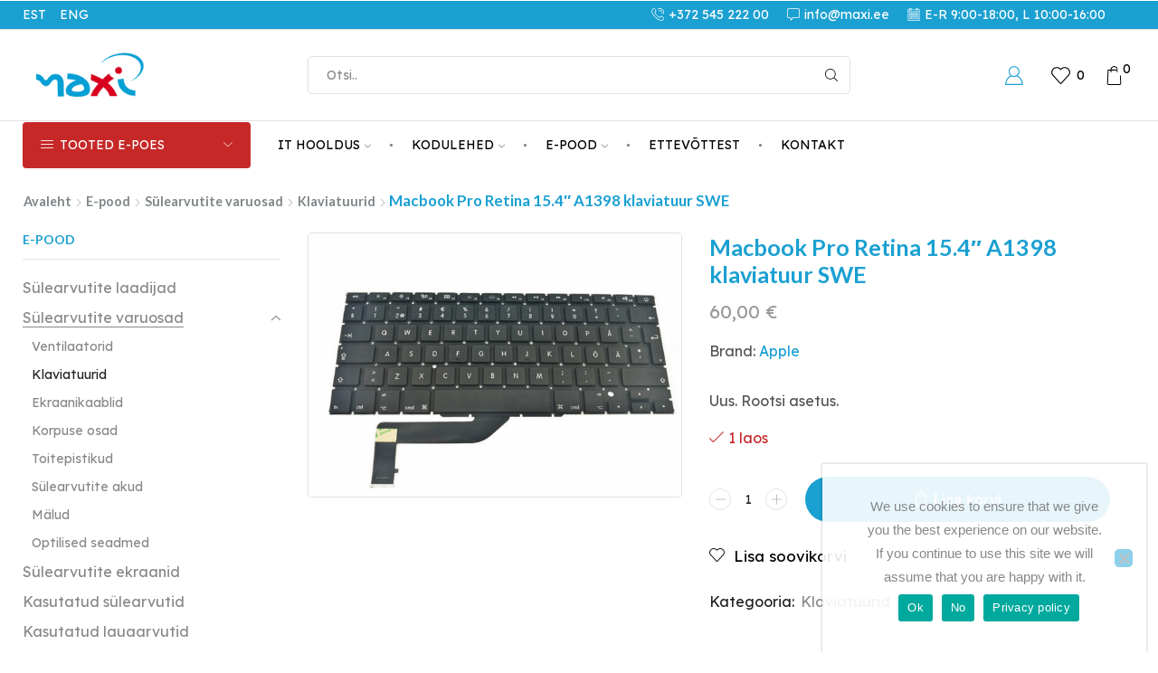

--- FILE ---
content_type: text/html; charset=UTF-8
request_url: https://maxi.ee/et/e-pood/sulearvutite-varuosad/klaviatuurid/macbook-pro-retina-15-4-a1398-klaviatuur-swe/
body_size: 38296
content:

<!DOCTYPE html>
<html lang="et" >
<head>
	<meta charset="UTF-8" />
	<meta name="viewport" content="width=device-width, initial-scale=1.0, maximum-scale=1.0, user-scalable=0"/>
	<title>Macbook Pro Retina 15.4&#8243; A1398 klaviatuur SWE &#8211; Maxi IT &#8211; arvutite hooldus ja remont</title>
<meta name='robots' content='max-image-preview:large' />
<link rel="alternate" hreflang="et" href="https://maxi.ee/et/e-pood/sulearvutite-varuosad/klaviatuurid/macbook-pro-retina-15-4-a1398-klaviatuur-swe/" />
<link rel="alternate" hreflang="en" href="https://maxi.ee/en/e-shop/laptop-components/laptop-keyboards/macbook-pro-retina-15-4-a1398-keyboard-swe/" />
<link rel="alternate" hreflang="x-default" href="https://maxi.ee/et/e-pood/sulearvutite-varuosad/klaviatuurid/macbook-pro-retina-15-4-a1398-klaviatuur-swe/" />
<script>window._wca = window._wca || [];</script>
<link rel='dns-prefetch' href='//stats.wp.com' />
<link rel='dns-prefetch' href='//www.googletagmanager.com' />
<link rel="alternate" type="application/rss+xml" title="Maxi IT - arvutite hooldus ja remont &raquo; RSS" href="https://maxi.ee/et/feed/" />
<link rel="alternate" type="application/rss+xml" title="Maxi IT - arvutite hooldus ja remont &raquo; Kommentaaride RSS" href="https://maxi.ee/et/comments/feed/" />
<link rel="alternate" type="application/rss+xml" title="Maxi IT - arvutite hooldus ja remont &raquo; Macbook Pro Retina 15.4&#8243; A1398 klaviatuur SWE Kommentaaride RSS" href="https://maxi.ee/et/e-pood/sulearvutite-varuosad/klaviatuurid/macbook-pro-retina-15-4-a1398-klaviatuur-swe/feed/" />
<style id='wp-img-auto-sizes-contain-inline-css' type='text/css'>
img:is([sizes=auto i],[sizes^="auto," i]){contain-intrinsic-size:3000px 1500px}
/*# sourceURL=wp-img-auto-sizes-contain-inline-css */
</style>
<link rel='stylesheet' id='makecommerceblocks-css' href='https://maxi.ee/wp-content/plugins/makecommerce/payment/gateway/woocommerce/blocks/css/makecommerceblocks.css' type='text/css' media='all' />
<link rel='stylesheet' id='makecommerce-css' href='https://maxi.ee/wp-content/plugins/makecommerce/payment/gateway/woocommerce/css/makecommerce.css' type='text/css' media='all' />
<style id='classic-theme-styles-inline-css' type='text/css'>
/*! This file is auto-generated */
.wp-block-button__link{color:#fff;background-color:#32373c;border-radius:9999px;box-shadow:none;text-decoration:none;padding:calc(.667em + 2px) calc(1.333em + 2px);font-size:1.125em}.wp-block-file__button{background:#32373c;color:#fff;text-decoration:none}
/*# sourceURL=/wp-includes/css/classic-themes.min.css */
</style>
<link rel='stylesheet' id='mediaelement-css' href='https://maxi.ee/wp-includes/js/mediaelement/mediaelementplayer-legacy.min.css' type='text/css' media='all' />
<link rel='stylesheet' id='wp-mediaelement-css' href='https://maxi.ee/wp-includes/js/mediaelement/wp-mediaelement.min.css' type='text/css' media='all' />
<style id='jetpack-sharing-buttons-style-inline-css' type='text/css'>
.jetpack-sharing-buttons__services-list{display:flex;flex-direction:row;flex-wrap:wrap;gap:0;list-style-type:none;margin:5px;padding:0}.jetpack-sharing-buttons__services-list.has-small-icon-size{font-size:12px}.jetpack-sharing-buttons__services-list.has-normal-icon-size{font-size:16px}.jetpack-sharing-buttons__services-list.has-large-icon-size{font-size:24px}.jetpack-sharing-buttons__services-list.has-huge-icon-size{font-size:36px}@media print{.jetpack-sharing-buttons__services-list{display:none!important}}.editor-styles-wrapper .wp-block-jetpack-sharing-buttons{gap:0;padding-inline-start:0}ul.jetpack-sharing-buttons__services-list.has-background{padding:1.25em 2.375em}
/*# sourceURL=https://maxi.ee/wp-content/plugins/jetpack/_inc/blocks/sharing-buttons/view.css */
</style>
<style id='global-styles-inline-css' type='text/css'>
:root{--wp--preset--aspect-ratio--square: 1;--wp--preset--aspect-ratio--4-3: 4/3;--wp--preset--aspect-ratio--3-4: 3/4;--wp--preset--aspect-ratio--3-2: 3/2;--wp--preset--aspect-ratio--2-3: 2/3;--wp--preset--aspect-ratio--16-9: 16/9;--wp--preset--aspect-ratio--9-16: 9/16;--wp--preset--color--black: #000000;--wp--preset--color--cyan-bluish-gray: #abb8c3;--wp--preset--color--white: #ffffff;--wp--preset--color--pale-pink: #f78da7;--wp--preset--color--vivid-red: #cf2e2e;--wp--preset--color--luminous-vivid-orange: #ff6900;--wp--preset--color--luminous-vivid-amber: #fcb900;--wp--preset--color--light-green-cyan: #7bdcb5;--wp--preset--color--vivid-green-cyan: #00d084;--wp--preset--color--pale-cyan-blue: #8ed1fc;--wp--preset--color--vivid-cyan-blue: #0693e3;--wp--preset--color--vivid-purple: #9b51e0;--wp--preset--gradient--vivid-cyan-blue-to-vivid-purple: linear-gradient(135deg,rgb(6,147,227) 0%,rgb(155,81,224) 100%);--wp--preset--gradient--light-green-cyan-to-vivid-green-cyan: linear-gradient(135deg,rgb(122,220,180) 0%,rgb(0,208,130) 100%);--wp--preset--gradient--luminous-vivid-amber-to-luminous-vivid-orange: linear-gradient(135deg,rgb(252,185,0) 0%,rgb(255,105,0) 100%);--wp--preset--gradient--luminous-vivid-orange-to-vivid-red: linear-gradient(135deg,rgb(255,105,0) 0%,rgb(207,46,46) 100%);--wp--preset--gradient--very-light-gray-to-cyan-bluish-gray: linear-gradient(135deg,rgb(238,238,238) 0%,rgb(169,184,195) 100%);--wp--preset--gradient--cool-to-warm-spectrum: linear-gradient(135deg,rgb(74,234,220) 0%,rgb(151,120,209) 20%,rgb(207,42,186) 40%,rgb(238,44,130) 60%,rgb(251,105,98) 80%,rgb(254,248,76) 100%);--wp--preset--gradient--blush-light-purple: linear-gradient(135deg,rgb(255,206,236) 0%,rgb(152,150,240) 100%);--wp--preset--gradient--blush-bordeaux: linear-gradient(135deg,rgb(254,205,165) 0%,rgb(254,45,45) 50%,rgb(107,0,62) 100%);--wp--preset--gradient--luminous-dusk: linear-gradient(135deg,rgb(255,203,112) 0%,rgb(199,81,192) 50%,rgb(65,88,208) 100%);--wp--preset--gradient--pale-ocean: linear-gradient(135deg,rgb(255,245,203) 0%,rgb(182,227,212) 50%,rgb(51,167,181) 100%);--wp--preset--gradient--electric-grass: linear-gradient(135deg,rgb(202,248,128) 0%,rgb(113,206,126) 100%);--wp--preset--gradient--midnight: linear-gradient(135deg,rgb(2,3,129) 0%,rgb(40,116,252) 100%);--wp--preset--font-size--small: 13px;--wp--preset--font-size--medium: 20px;--wp--preset--font-size--large: 36px;--wp--preset--font-size--x-large: 42px;--wp--preset--spacing--20: 0.44rem;--wp--preset--spacing--30: 0.67rem;--wp--preset--spacing--40: 1rem;--wp--preset--spacing--50: 1.5rem;--wp--preset--spacing--60: 2.25rem;--wp--preset--spacing--70: 3.38rem;--wp--preset--spacing--80: 5.06rem;--wp--preset--shadow--natural: 6px 6px 9px rgba(0, 0, 0, 0.2);--wp--preset--shadow--deep: 12px 12px 50px rgba(0, 0, 0, 0.4);--wp--preset--shadow--sharp: 6px 6px 0px rgba(0, 0, 0, 0.2);--wp--preset--shadow--outlined: 6px 6px 0px -3px rgb(255, 255, 255), 6px 6px rgb(0, 0, 0);--wp--preset--shadow--crisp: 6px 6px 0px rgb(0, 0, 0);}:where(.is-layout-flex){gap: 0.5em;}:where(.is-layout-grid){gap: 0.5em;}body .is-layout-flex{display: flex;}.is-layout-flex{flex-wrap: wrap;align-items: center;}.is-layout-flex > :is(*, div){margin: 0;}body .is-layout-grid{display: grid;}.is-layout-grid > :is(*, div){margin: 0;}:where(.wp-block-columns.is-layout-flex){gap: 2em;}:where(.wp-block-columns.is-layout-grid){gap: 2em;}:where(.wp-block-post-template.is-layout-flex){gap: 1.25em;}:where(.wp-block-post-template.is-layout-grid){gap: 1.25em;}.has-black-color{color: var(--wp--preset--color--black) !important;}.has-cyan-bluish-gray-color{color: var(--wp--preset--color--cyan-bluish-gray) !important;}.has-white-color{color: var(--wp--preset--color--white) !important;}.has-pale-pink-color{color: var(--wp--preset--color--pale-pink) !important;}.has-vivid-red-color{color: var(--wp--preset--color--vivid-red) !important;}.has-luminous-vivid-orange-color{color: var(--wp--preset--color--luminous-vivid-orange) !important;}.has-luminous-vivid-amber-color{color: var(--wp--preset--color--luminous-vivid-amber) !important;}.has-light-green-cyan-color{color: var(--wp--preset--color--light-green-cyan) !important;}.has-vivid-green-cyan-color{color: var(--wp--preset--color--vivid-green-cyan) !important;}.has-pale-cyan-blue-color{color: var(--wp--preset--color--pale-cyan-blue) !important;}.has-vivid-cyan-blue-color{color: var(--wp--preset--color--vivid-cyan-blue) !important;}.has-vivid-purple-color{color: var(--wp--preset--color--vivid-purple) !important;}.has-black-background-color{background-color: var(--wp--preset--color--black) !important;}.has-cyan-bluish-gray-background-color{background-color: var(--wp--preset--color--cyan-bluish-gray) !important;}.has-white-background-color{background-color: var(--wp--preset--color--white) !important;}.has-pale-pink-background-color{background-color: var(--wp--preset--color--pale-pink) !important;}.has-vivid-red-background-color{background-color: var(--wp--preset--color--vivid-red) !important;}.has-luminous-vivid-orange-background-color{background-color: var(--wp--preset--color--luminous-vivid-orange) !important;}.has-luminous-vivid-amber-background-color{background-color: var(--wp--preset--color--luminous-vivid-amber) !important;}.has-light-green-cyan-background-color{background-color: var(--wp--preset--color--light-green-cyan) !important;}.has-vivid-green-cyan-background-color{background-color: var(--wp--preset--color--vivid-green-cyan) !important;}.has-pale-cyan-blue-background-color{background-color: var(--wp--preset--color--pale-cyan-blue) !important;}.has-vivid-cyan-blue-background-color{background-color: var(--wp--preset--color--vivid-cyan-blue) !important;}.has-vivid-purple-background-color{background-color: var(--wp--preset--color--vivid-purple) !important;}.has-black-border-color{border-color: var(--wp--preset--color--black) !important;}.has-cyan-bluish-gray-border-color{border-color: var(--wp--preset--color--cyan-bluish-gray) !important;}.has-white-border-color{border-color: var(--wp--preset--color--white) !important;}.has-pale-pink-border-color{border-color: var(--wp--preset--color--pale-pink) !important;}.has-vivid-red-border-color{border-color: var(--wp--preset--color--vivid-red) !important;}.has-luminous-vivid-orange-border-color{border-color: var(--wp--preset--color--luminous-vivid-orange) !important;}.has-luminous-vivid-amber-border-color{border-color: var(--wp--preset--color--luminous-vivid-amber) !important;}.has-light-green-cyan-border-color{border-color: var(--wp--preset--color--light-green-cyan) !important;}.has-vivid-green-cyan-border-color{border-color: var(--wp--preset--color--vivid-green-cyan) !important;}.has-pale-cyan-blue-border-color{border-color: var(--wp--preset--color--pale-cyan-blue) !important;}.has-vivid-cyan-blue-border-color{border-color: var(--wp--preset--color--vivid-cyan-blue) !important;}.has-vivid-purple-border-color{border-color: var(--wp--preset--color--vivid-purple) !important;}.has-vivid-cyan-blue-to-vivid-purple-gradient-background{background: var(--wp--preset--gradient--vivid-cyan-blue-to-vivid-purple) !important;}.has-light-green-cyan-to-vivid-green-cyan-gradient-background{background: var(--wp--preset--gradient--light-green-cyan-to-vivid-green-cyan) !important;}.has-luminous-vivid-amber-to-luminous-vivid-orange-gradient-background{background: var(--wp--preset--gradient--luminous-vivid-amber-to-luminous-vivid-orange) !important;}.has-luminous-vivid-orange-to-vivid-red-gradient-background{background: var(--wp--preset--gradient--luminous-vivid-orange-to-vivid-red) !important;}.has-very-light-gray-to-cyan-bluish-gray-gradient-background{background: var(--wp--preset--gradient--very-light-gray-to-cyan-bluish-gray) !important;}.has-cool-to-warm-spectrum-gradient-background{background: var(--wp--preset--gradient--cool-to-warm-spectrum) !important;}.has-blush-light-purple-gradient-background{background: var(--wp--preset--gradient--blush-light-purple) !important;}.has-blush-bordeaux-gradient-background{background: var(--wp--preset--gradient--blush-bordeaux) !important;}.has-luminous-dusk-gradient-background{background: var(--wp--preset--gradient--luminous-dusk) !important;}.has-pale-ocean-gradient-background{background: var(--wp--preset--gradient--pale-ocean) !important;}.has-electric-grass-gradient-background{background: var(--wp--preset--gradient--electric-grass) !important;}.has-midnight-gradient-background{background: var(--wp--preset--gradient--midnight) !important;}.has-small-font-size{font-size: var(--wp--preset--font-size--small) !important;}.has-medium-font-size{font-size: var(--wp--preset--font-size--medium) !important;}.has-large-font-size{font-size: var(--wp--preset--font-size--large) !important;}.has-x-large-font-size{font-size: var(--wp--preset--font-size--x-large) !important;}
:where(.wp-block-post-template.is-layout-flex){gap: 1.25em;}:where(.wp-block-post-template.is-layout-grid){gap: 1.25em;}
:where(.wp-block-term-template.is-layout-flex){gap: 1.25em;}:where(.wp-block-term-template.is-layout-grid){gap: 1.25em;}
:where(.wp-block-columns.is-layout-flex){gap: 2em;}:where(.wp-block-columns.is-layout-grid){gap: 2em;}
:root :where(.wp-block-pullquote){font-size: 1.5em;line-height: 1.6;}
/*# sourceURL=global-styles-inline-css */
</style>
<link rel='stylesheet' id='contact-form-7-css' href='https://maxi.ee/wp-content/plugins/contact-form-7/includes/css/styles.css' type='text/css' media='all' />
<link rel='stylesheet' id='cookie-notice-front-css' href='https://maxi.ee/wp-content/plugins/cookie-notice/css/front.min.css' type='text/css' media='all' />
<style id='woocommerce-inline-inline-css' type='text/css'>
.woocommerce form .form-row .required { visibility: visible; }
/*# sourceURL=woocommerce-inline-inline-css */
</style>
<link rel='stylesheet' id='wpml-legacy-horizontal-list-0-css' href='https://maxi.ee/wp-content/plugins/sitepress-multilingual-cms/templates/language-switchers/legacy-list-horizontal/style.min.css' type='text/css' media='all' />
<link rel='stylesheet' id='wpml-menu-item-0-css' href='https://maxi.ee/wp-content/plugins/sitepress-multilingual-cms/templates/language-switchers/menu-item/style.min.css' type='text/css' media='all' />
<link rel='stylesheet' id='cms-navigation-style-base-css' href='https://maxi.ee/wp-content/plugins/wpml-cms-nav/res/css/cms-navigation-base.css' type='text/css' media='screen' />
<link rel='stylesheet' id='cms-navigation-style-css' href='https://maxi.ee/wp-content/plugins/wpml-cms-nav/res/css/cms-navigation.css' type='text/css' media='screen' />
<link rel='stylesheet' id='etheme-parent-style-css' href='https://maxi.ee/wp-content/themes/xstore/xstore.min.css' type='text/css' media='all' />
<link rel='stylesheet' id='etheme-general-all-style-css' href='https://maxi.ee/wp-content/themes/xstore/css/general-all.min.css' type='text/css' media='all' />
<link rel='stylesheet' id='elementor-frontend-css' href='https://maxi.ee/wp-content/plugins/elementor/assets/css/frontend.min.css' type='text/css' media='all' />
<link rel='stylesheet' id='etheme-elementor-all-widgets-style-css' href='https://maxi.ee/wp-content/themes/xstore/css/elementor-all-widgets.min.css' type='text/css' media='all' />
<link rel='stylesheet' id='etheme-cookie-notice-style-css' href='https://maxi.ee/wp-content/themes/xstore/css/cookie-notice.min.css' type='text/css' media='all' />
<link rel='stylesheet' id='etheme-fixed-footer-css' href='https://maxi.ee/wp-content/themes/xstore/css/modules/fixed-footer.min.css' type='text/css' media='all' />
<link rel='stylesheet' id='etheme-woocommerce-all-style-css' href='https://maxi.ee/wp-content/themes/xstore/css/woocommerce-all.min.css' type='text/css' media='all' />
<link rel='stylesheet' id='etheme-single-product-builder-css' href='https://maxi.ee/wp-content/themes/xstore/css/modules/woocommerce/single-product/single-product-builder.min.css' type='text/css' media='all' />
<style id='xstore-icons-font-inline-css' type='text/css'>
@font-face {
				  font-family: 'xstore-icons';
				  src:
				    url('https://maxi.ee/wp-content/themes/xstore/fonts/xstore-icons-light.ttf') format('truetype'),
				    url('https://maxi.ee/wp-content/themes/xstore/fonts/xstore-icons-light.woff2') format('woff2'),
				    url('https://maxi.ee/wp-content/themes/xstore/fonts/xstore-icons-light.woff') format('woff'),
				    url('https://maxi.ee/wp-content/themes/xstore/fonts/xstore-icons-light.svg#xstore-icons') format('svg');
				  font-weight: normal;
				  font-style: normal;
				  font-display: swap;
				}
/*# sourceURL=xstore-icons-font-inline-css */
</style>
<link rel='stylesheet' id='etheme-header-menu-css' href='https://maxi.ee/wp-content/themes/xstore/css/modules/layout/header/parts/menu.min.css' type='text/css' media='all' />
<link rel='stylesheet' id='etheme-header-contacts-css' href='https://maxi.ee/wp-content/themes/xstore/css/modules/layout/header/parts/contacts.min.css' type='text/css' media='all' />
<link rel='stylesheet' id='etheme-all-departments-menu-css' href='https://maxi.ee/wp-content/themes/xstore/css/modules/layout/header/parts/all-departments-menu.min.css' type='text/css' media='all' />
<link rel='stylesheet' id='xstore-kirki-styles-css' href='https://maxi.ee/wp-content/uploads/xstore/kirki-styles.css' type='text/css' media='all' />
<script type="text/template" id="tmpl-variation-template">
	<div class="woocommerce-variation-description">{{{ data.variation.variation_description }}}</div>
	<div class="woocommerce-variation-price">{{{ data.variation.price_html }}}</div>
	<div class="woocommerce-variation-availability">{{{ data.variation.availability_html }}}</div>
</script>
<script type="text/template" id="tmpl-unavailable-variation-template">
	<p role="alert">Vabandame, see toode ei ole saadaval. Palun proovi teistsugust kombinatsiooni.</p>
</script>
<script type="text/javascript" src="https://maxi.ee/wp-includes/js/jquery/jquery.min.js" id="jquery-core-js"></script>
<script type="text/javascript" src="https://maxi.ee/wp-includes/js/jquery/jquery-migrate.min.js" id="jquery-migrate-js"></script>
<script type="text/javascript" id="wpml-cookie-js-extra">
/* <![CDATA[ */
var wpml_cookies = {"wp-wpml_current_language":{"value":"et","expires":1,"path":"/"}};
var wpml_cookies = {"wp-wpml_current_language":{"value":"et","expires":1,"path":"/"}};
//# sourceURL=wpml-cookie-js-extra
/* ]]> */
</script>
<script type="text/javascript" src="https://maxi.ee/wp-content/plugins/sitepress-multilingual-cms/res/js/cookies/language-cookie.js" id="wpml-cookie-js" defer="defer" data-wp-strategy="defer"></script>
<script type="text/javascript" id="cookie-notice-front-js-before">
/* <![CDATA[ */
var cnArgs = {"ajaxUrl":"https:\/\/maxi.ee\/wp-admin\/admin-ajax.php","nonce":"9726875e39","hideEffect":"fade","position":"bottom","onScroll":false,"onScrollOffset":100,"onClick":false,"cookieName":"cookie_notice_accepted","cookieTime":7862400,"cookieTimeRejected":7862400,"globalCookie":false,"redirection":false,"cache":true,"revokeCookies":false,"revokeCookiesOpt":"automatic"};

//# sourceURL=cookie-notice-front-js-before
/* ]]> */
</script>
<script type="text/javascript" src="https://maxi.ee/wp-content/plugins/cookie-notice/js/front.min.js" id="cookie-notice-front-js"></script>
<script type="text/javascript" id="MC_PARCELMACHINE_SEARCHABLE_JS-js-before">
/* <![CDATA[ */
const MC_PARCELMACHINE_SEARCHABLE_JS = [{"placeholder":"-- vali pakiautomaat --"}]
//# sourceURL=MC_PARCELMACHINE_SEARCHABLE_JS-js-before
/* ]]> */
</script>
<script type="text/javascript" src="https://maxi.ee/wp-content/plugins/makecommerce/shipping/js/parcelmachine_searchable.js" id="MC_PARCELMACHINE_SEARCHABLE_JS-js"></script>
<script type="text/javascript" src="https://maxi.ee/wp-content/plugins/makecommerce/shipping/js/parcelmachine.js" id="MC_PARCELMACHINE_JS-js"></script>
<script type="text/javascript" src="https://maxi.ee/wp-content/plugins/woocommerce/assets/js/jquery-blockui/jquery.blockUI.min.js" id="wc-jquery-blockui-js" data-wp-strategy="defer"></script>
<script type="text/javascript" id="wc-add-to-cart-js-extra">
/* <![CDATA[ */
var wc_add_to_cart_params = {"ajax_url":"/wp-admin/admin-ajax.php","wc_ajax_url":"/et/?wc-ajax=%%endpoint%%","i18n_view_cart":"Vaata ostukorvi","cart_url":"https://maxi.ee/et/ostukorv/","is_cart":"","cart_redirect_after_add":"no"};
//# sourceURL=wc-add-to-cart-js-extra
/* ]]> */
</script>
<script type="text/javascript" src="https://maxi.ee/wp-content/plugins/woocommerce/assets/js/frontend/add-to-cart.min.js" id="wc-add-to-cart-js" defer="defer" data-wp-strategy="defer"></script>
<script type="text/javascript" src="https://maxi.ee/wp-content/plugins/woocommerce/assets/js/zoom/jquery.zoom.min.js" id="wc-zoom-js" defer="defer" data-wp-strategy="defer"></script>
<script type="text/javascript" id="wc-single-product-js-extra">
/* <![CDATA[ */
var wc_single_product_params = {"i18n_required_rating_text":"Palun vali hinnang","i18n_rating_options":["1 of 5 stars","2 of 5 stars","3 of 5 stars","4 of 5 stars","5 of 5 stars"],"i18n_product_gallery_trigger_text":"View full-screen image gallery","review_rating_required":"yes","flexslider":{"rtl":false,"animation":"slide","smoothHeight":true,"directionNav":false,"controlNav":"thumbnails","slideshow":false,"animationSpeed":500,"animationLoop":false,"allowOneSlide":false},"zoom_enabled":"1","zoom_options":[],"photoswipe_enabled":"","photoswipe_options":{"shareEl":false,"closeOnScroll":false,"history":false,"hideAnimationDuration":0,"showAnimationDuration":0},"flexslider_enabled":""};
//# sourceURL=wc-single-product-js-extra
/* ]]> */
</script>
<script type="text/javascript" src="https://maxi.ee/wp-content/plugins/woocommerce/assets/js/frontend/single-product.min.js" id="wc-single-product-js" defer="defer" data-wp-strategy="defer"></script>
<script type="text/javascript" src="https://maxi.ee/wp-content/plugins/woocommerce/assets/js/js-cookie/js.cookie.min.js" id="wc-js-cookie-js" data-wp-strategy="defer"></script>
<script type="text/javascript" src="https://stats.wp.com/s-202604.js" id="woocommerce-analytics-js" defer="defer" data-wp-strategy="defer"></script>
<script type="text/javascript" id="MC_DEFAULT_PM-js-before">
/* <![CDATA[ */
const MC_DEFAULT_PM = {"id":"makecommerce"}
//# sourceURL=MC_DEFAULT_PM-js-before
/* ]]> */
</script>
<script type="text/javascript" src="https://maxi.ee/wp-content/plugins/makecommerce/payment/gateway/woocommerce/js/mc_default_pm.js" id="MC_DEFAULT_PM-js"></script>
<script type="text/javascript" id="MC_METHOD_LIST-js-before">
/* <![CDATA[ */
const MC_METHOD_LIST = {"id":"makecommerce","settings":{"logo":"","active":"yes","api_title":"","ui_title":"","ui_open_by_default":"yes","ui_mode":"widget","ui_widget_title_et":"Maksa pangalingi v\u00f5i kaardiga","ui_widget_title_en":"Pay with bank-links or credit card","ui_inline_uselogo":"logo","ui_widget_logosize":"medium","ui_widget_groupcountries":"no","ui_widget_countries_hidden":"no","ui_widget_countryselector":"flag","ui_payment_country_order":"","ui_chorder":"","ui_javascript":"","cc_title":"","cc_pass_cust_data":"yes","adv_title":"","disable_cancelled_payment_update":"no","disable_expired_payment_update":"no","reload_links":"","enabled":"yes"}}
//# sourceURL=MC_METHOD_LIST-js-before
/* ]]> */
</script>
<script type="text/javascript" src="https://maxi.ee/wp-content/plugins/makecommerce/payment/gateway/woocommerce/js/mc_method_list.js" id="MC_METHOD_LIST-js"></script>

<!-- Google tag (gtag.js) snippet added by Site Kit -->
<!-- Google Analytics snippet added by Site Kit -->
<script type="text/javascript" src="https://www.googletagmanager.com/gtag/js?id=GT-KFHHF29D" id="google_gtagjs-js" async></script>
<script type="text/javascript" id="google_gtagjs-js-after">
/* <![CDATA[ */
window.dataLayer = window.dataLayer || [];function gtag(){dataLayer.push(arguments);}
gtag("set","linker",{"domains":["maxi.ee"]});
gtag("js", new Date());
gtag("set", "developer_id.dZTNiMT", true);
gtag("config", "GT-KFHHF29D", {"googlesitekit_post_type":"product"});
 window._googlesitekit = window._googlesitekit || {}; window._googlesitekit.throttledEvents = []; window._googlesitekit.gtagEvent = (name, data) => { var key = JSON.stringify( { name, data } ); if ( !! window._googlesitekit.throttledEvents[ key ] ) { return; } window._googlesitekit.throttledEvents[ key ] = true; setTimeout( () => { delete window._googlesitekit.throttledEvents[ key ]; }, 5 ); gtag( "event", name, { ...data, event_source: "site-kit" } ); }; 
//# sourceURL=google_gtagjs-js-after
/* ]]> */
</script>
<script type="text/javascript" src="https://maxi.ee/wp-includes/js/underscore.min.js" id="underscore-js"></script>
<script type="text/javascript" id="wp-util-js-extra">
/* <![CDATA[ */
var _wpUtilSettings = {"ajax":{"url":"/wp-admin/admin-ajax.php"}};
//# sourceURL=wp-util-js-extra
/* ]]> */
</script>
<script type="text/javascript" src="https://maxi.ee/wp-includes/js/wp-util.min.js" id="wp-util-js"></script>
<script type="text/javascript" id="wc-add-to-cart-variation-js-extra">
/* <![CDATA[ */
var wc_add_to_cart_variation_params = {"wc_ajax_url":"/et/?wc-ajax=%%endpoint%%","i18n_no_matching_variations_text":"Vabandame, sinu valikule ei vasta \u00fckski toode. Palun proovi teistsugust kombinatsiooni.","i18n_make_a_selection_text":"Palun vali enne ostukorvi lisamist sellele tootele omadused.","i18n_unavailable_text":"Vabandame, see toode ei ole saadaval. Palun proovi teistsugust kombinatsiooni.","i18n_reset_alert_text":"Your selection has been reset. Please select some product options before adding this product to your cart."};
//# sourceURL=wc-add-to-cart-variation-js-extra
/* ]]> */
</script>
<script type="text/javascript" src="https://maxi.ee/wp-content/plugins/woocommerce/assets/js/frontend/add-to-cart-variation.min.js" id="wc-add-to-cart-variation-js" defer="defer" data-wp-strategy="defer"></script>
<script type="text/javascript" id="MC_BLOCKS_SWITCHER-js-before">
/* <![CDATA[ */
const MC_BLOCKS_SWITCHER = {"country":"EE"}
//# sourceURL=MC_BLOCKS_SWITCHER-js-before
/* ]]> */
</script>
<script type="text/javascript" src="https://maxi.ee/wp-content/plugins/makecommerce/payment/gateway/woocommerce/blocks/js/mc_blocks_payment_switcher.js" id="MC_BLOCKS_SWITCHER-js"></script>
<link rel="https://api.w.org/" href="https://maxi.ee/et/wp-json/" /><link rel="alternate" title="JSON" type="application/json" href="https://maxi.ee/et/wp-json/wp/v2/product/4007" /><link rel="EditURI" type="application/rsd+xml" title="RSD" href="https://maxi.ee/xmlrpc.php?rsd" />
<meta name="generator" content="WordPress 6.9" />
<meta name="generator" content="WooCommerce 10.4.3" />
<link rel="canonical" href="https://maxi.ee/et/e-pood/sulearvutite-varuosad/klaviatuurid/macbook-pro-retina-15-4-a1398-klaviatuur-swe/" />
<link rel='shortlink' href='https://maxi.ee/et/?p=4007' />
<meta name="generator" content="WPML ver:4.8.6 stt:1,15;" />
<meta name="generator" content="Site Kit by Google 1.170.0" />	<style>img#wpstats{display:none}</style>
					<link rel="prefetch" as="font" href="https://maxi.ee/wp-content/themes/xstore/fonts/xstore-icons-light.woff?v=9.6.4" type="font/woff">
					<link rel="prefetch" as="font" href="https://maxi.ee/wp-content/themes/xstore/fonts/xstore-icons-light.woff2?v=9.6.4" type="font/woff2">
			<noscript><style>.woocommerce-product-gallery{ opacity: 1 !important; }</style></noscript>
	<meta name="generator" content="Elementor 3.34.2; features: e_font_icon_svg, additional_custom_breakpoints; settings: css_print_method-external, google_font-enabled, font_display-swap">
			<style>
				.e-con.e-parent:nth-of-type(n+4):not(.e-lazyloaded):not(.e-no-lazyload),
				.e-con.e-parent:nth-of-type(n+4):not(.e-lazyloaded):not(.e-no-lazyload) * {
					background-image: none !important;
				}
				@media screen and (max-height: 1024px) {
					.e-con.e-parent:nth-of-type(n+3):not(.e-lazyloaded):not(.e-no-lazyload),
					.e-con.e-parent:nth-of-type(n+3):not(.e-lazyloaded):not(.e-no-lazyload) * {
						background-image: none !important;
					}
				}
				@media screen and (max-height: 640px) {
					.e-con.e-parent:nth-of-type(n+2):not(.e-lazyloaded):not(.e-no-lazyload),
					.e-con.e-parent:nth-of-type(n+2):not(.e-lazyloaded):not(.e-no-lazyload) * {
						background-image: none !important;
					}
				}
			</style>
			<link rel="icon" href="https://maxi.ee/wp-content/uploads/2024/03/cropped-favicon-3-32x32.png" sizes="32x32" />
<link rel="icon" href="https://maxi.ee/wp-content/uploads/2024/03/cropped-favicon-3-192x192.png" sizes="192x192" />
<link rel="apple-touch-icon" href="https://maxi.ee/wp-content/uploads/2024/03/cropped-favicon-3-180x180.png" />
<meta name="msapplication-TileImage" content="https://maxi.ee/wp-content/uploads/2024/03/cropped-favicon-3-270x270.png" />
		<style type="text/css" id="wp-custom-css">
			a.checkout-button.button.alt.wc-forward{
background:#222222;
	color:#fff;
}		</style>
		<style id="kirki-inline-styles"></style><style type="text/css" class="et_custom-css">.btn-checkout:hover,.btn-view-wishlist:hover{opacity:1 !important}.page-heading{margin-bottom:25px}.products-loop .content-product .product-details,.swiper-container .content-product .product-details,.content-product .star-rating{text-align:start;width:auto}.et_element .btn-checkout,.et_element .btn-view-wishlist,.et_element .mini-cart-buttons .wc-forward:not(.btn-checkout){font-size:100% !important}.mobile-header-wrapper .et_element .btn-checkout,.mobile-header-wrapper .et_element .btn-view-wishlist,.mobile-header-wrapper .et_element .mini-cart-buttons .wc-forward:not(.btn-checkout){padding:8px}.mobile-header-wrapper .et_element .mini-cart-buttons .wc-forward:not(.btn-checkout){display:none}@media only screen and (min-width:3000px){.header-main-menu.et_element-top-level .menu>li>a{margin-left:15px;margin-right:15px}.header-main-menu.et_element-top-level .menu{margin-left:-15px;margin-right:-15px}}.product-view-default .content-product .footer-product .show-quickly:before{display:inline-block;content:'\e93e'}@media only screen and (min-width:481px){.et_product-block .product-sale-counter.et-timer{font-size:.6rem}.et_product-block .product-sale-counter .time-block{border:2px solid var(--et_dark-2-white);border-radius:50%;padding:10px 0;min-width:70px;min-height:70px;display:inline-flex;flex-direction:column;justify-content:center;align-items:center;margin:0 5px}.et_product-block .product-sale-counter .time-block:not(:last-child) .timer-count:after,.product-information .product-sale-counter .time-block:not(:last-child) .timer-count:after{display:none}.et_product-block .product-sale-counter,.product-information .product-sale-counter{margin-left:-5px;margin-right:-5px}.et_product-block .product-sale-counter .time-block .timer-count,.product-information .product-sale-counter .time-block .timer-count{margin-bottom:0}}.single-product .page-heading .title{font-size:calc(var(--content-zoom) * var(--h1-size-proportion)) !important;line-height:var(--h1-line-height) !important}#comments ul.page-numbers .current,#comments ul.page-numbers a,.dokan-pagination-container .dokan-pagination li .current,.dokan-pagination-container .dokan-pagination li a,.etheme-pagination .current,.etheme-pagination a,.woocommerce-pagination .current,.woocommerce-pagination a{border-radius:var(--et_inputs-border-radius,0)}.woocommerce-cart .et-cart-progress,.cart-collaterals,.order-review{border-radius:var(--et_inputs-border-radius,0)}.products-slider{padding-bottom:3px}@media (min-width:993px){.swiper-control-top .swiper-slide,.swiper-control-bottom .swiper-slide>a{border:1px solid var(--et_border-color);border-radius:4px;overflow:hidden}.thumbnails-list .swiper-slide{padding:5px}.products-hover-shadow .product-details{padding:0 15px 20px}}.page-heading,.breadcrumb-trail{background-image:var(--page-heading-bg,url(https://xstore.8theme.com/elementor/demos/phone-service/wp-content/uploads/sites/79/2022/05/Breadcrumb.jpeg));margin-bottom:var(--page-heading-margin-bottom,25px)}.breadcrumb-trail .page-heading{background-color:transparent}.swiper-custom-right:not(.et-swiper-elementor-nav),.swiper-custom-left:not(.et-swiper-elementor-nav){background:transparent !important}@media only screen and (max-width:1320px){.swiper-custom-left,.middle-inside .swiper-entry .swiper-button-prev,.middle-inside.swiper-entry .swiper-button-prev{left:-15px}.swiper-custom-right,.middle-inside .swiper-entry .swiper-button-next,.middle-inside.swiper-entry .swiper-button-next{right:-15px}.middle-inbox .swiper-entry .swiper-button-prev,.middle-inbox.swiper-entry .swiper-button-prev{left:8px}.middle-inbox .swiper-entry .swiper-button-next,.middle-inbox.swiper-entry .swiper-button-next{right:8px}.swiper-entry:hover .swiper-custom-left,.middle-inside .swiper-entry:hover .swiper-button-prev,.middle-inside.swiper-entry:hover .swiper-button-prev{left:-5px}.swiper-entry:hover .swiper-custom-right,.middle-inside .swiper-entry:hover .swiper-button-next,.middle-inside.swiper-entry:hover .swiper-button-next{right:-5px}.middle-inbox .swiper-entry:hover .swiper-button-prev,.middle-inbox.swiper-entry:hover .swiper-button-prev{left:5px}.middle-inbox .swiper-entry:hover .swiper-button-next,.middle-inbox.swiper-entry:hover .swiper-button-next{right:5px}}.header-main-menu.et_element-top-level .menu{margin-right:-0px;margin-left:-0px}@media only screen and (max-width:992px){.header-wrapper,.site-header-vertical{display:none}}@media only screen and (min-width:993px){.mobile-header-wrapper{display:none}}.swiper-container{width:auto}.content-product .product-content-image img,.category-grid img,.categoriesCarousel .category-grid img{width:100%}.etheme-elementor-slider:not(.swiper-container-initialized,.swiper-initialized) .swiper-slide{max-width:calc(100% / var(--slides-per-view,4))}.etheme-elementor-slider[data-animation]:not(.swiper-container-initialized,.swiper-initialized,[data-animation=slide],[data-animation=coverflow]) .swiper-slide{max-width:100%}body:not([data-elementor-device-mode]) .etheme-elementor-off-canvas__container{transition:none;opacity:0;visibility:hidden;position:fixed}</style></head>
<body class="wp-singular product-template-default single single-product postid-4007 wp-custom-logo wp-theme-xstore wp-child-theme-maxi-it theme-xstore cookies-not-set woocommerce woocommerce-page woocommerce-no-js et_cart-type-1 et_b_dt_header-not-overlap et_b_mob_header-not-overlap breadcrumbs-type-left2  et-preloader-off et-catalog-off sticky-message-on et-secondary-menu-on et-secondary-visibility-on_hover et-enable-swatch elementor-default elementor-kit-5522" data-mode="light">



<div class="template-container">

		<div class="template-content">
		<div class="page-wrapper">
			<header id="header" class="site-header sticky"  data-type="smart"><div class="header-wrapper">
<div class="header-top-wrapper ">
	<div class="header-top" data-title="Header top">
		<div class="et-row-container et-container">
			<div class="et-wrap-columns flex align-items-center">		
				
		
        <div class="et_column et_col-xs-5 et_col-xs-offset-0 pos-static">
			

<div class="et_element et_b_header-menu header-main-menu2 flex align-items-center menu-items-none  justify-content-start et_element-top-level" >
	<div class="menu-main-container"><ul id="menu-keelevalik" class="menu"><li id="menu-item-wpml-ls-294-et" class="menu-item wpml-ls-slot-294 wpml-ls-item wpml-ls-item-et wpml-ls-current-language wpml-ls-menu-item wpml-ls-first-item menu-item-type-wpml_ls_menu_item menu-item-object-wpml_ls_menu_item menu-item-wpml-ls-294-et item-level-0 item-design-dropdown"><a href="https://maxi.ee/et/e-pood/sulearvutite-varuosad/klaviatuurid/macbook-pro-retina-15-4-a1398-klaviatuur-swe/" role="menuitem" class="item-link"><span class="wpml-ls-native" lang="et">EST</span></a></li>
<li id="menu-item-wpml-ls-294-en" class="menu-item wpml-ls-slot-294 wpml-ls-item wpml-ls-item-en wpml-ls-menu-item wpml-ls-last-item menu-item-type-wpml_ls_menu_item menu-item-object-wpml_ls_menu_item menu-item-wpml-ls-294-en item-level-0 item-design-dropdown"><a title="Switch to ENG(ENG)" href="https://maxi.ee/en/e-shop/laptop-components/laptop-keyboards/macbook-pro-retina-15-4-a1398-keyboard-swe/" aria-label="Switch to ENG(ENG)" role="menuitem" class="item-link"><span class="wpml-ls-native" lang="en">ENG</span></a></li>
<li id="menu-item-6154" class="menu-item menu-item-type-post_type menu-item-object-page menu-item-6154 item-level-0 item-design-dropdown columns-2 menu-disable_title"><a href="https://maxi.ee/et/e-poe-ostutingimused/" class="item-link"></a></li>
</ul></div></div>

        </div>
			
				
		
        <div class="et_column et_col-xs-7 et_col-xs-offset-0 pos-static">
			

<style>                .connect-block-element-9B9sP {
                    --connect-block-space: 5px;
                    margin: 0 -5px;
                }
                .et_element.connect-block-element-9B9sP > div,
                .et_element.connect-block-element-9B9sP > form.cart,
                .et_element.connect-block-element-9B9sP > .price {
                    margin: 0 5px;
                }
                                    .et_element.connect-block-element-9B9sP > .et_b_header-widget > div, 
                    .et_element.connect-block-element-9B9sP > .et_b_header-widget > ul {
                        margin-left: 5px;
                        margin-right: 5px;
                    }
                    .et_element.connect-block-element-9B9sP .widget_nav_menu .menu > li > a {
                        margin: 0 5px                    }
/*                    .et_element.connect-block-element-9B9sP .widget_nav_menu .menu .menu-item-has-children > a:after {
                        right: 5px;
                    }*/
                </style><div class="et_element et_connect-block flex flex-row connect-block-element-9B9sP align-items-center justify-content-end">

<div class="et_element et_b_header-contacts  et_element-top-level  justify-content-start  flex-inline text-nowrap" >
	        <div class="contact contact-Phone icon-left  flex-inline  justify-content-start"
             data-tooltip="Phone"         >
			
			            <span class="flex-inline justify-content-center flex-nowrap">
						<span class="contact-icon flex-inline justify-content-center align-items-center">
							<svg xmlns="http://www.w3.org/2000/svg" width="1em" height="1em" viewBox="0 0 24 24"><path d="M22.080 16.488c-3.504-2.808-4.776-1.44-6.144 0l-0.24 0.24c-0.24 0.216-0.936 0-1.752-0.528-0.912-0.6-2.040-1.584-3.288-2.832-4.128-4.152-3.384-5.016-3.336-5.040l0.24-0.24c1.416-1.392 2.736-2.688-0.072-6.144-0.936-1.152-1.872-1.728-2.832-1.776-1.368-0.096-2.496 1.080-3.336 1.968-0.12 0.144-0.264 0.288-0.408 0.432-1.032 1.008-1.056 3.192-0.048 5.832 1.056 2.832 3.192 5.952 6 8.736 2.76 2.76 5.856 4.896 8.736 6 1.32 0.504 2.496 0.744 3.504 0.744 1.032 0 1.848-0.264 2.328-0.744 0.144-0.12 0.312-0.264 0.456-0.432 0.912-0.864 2.040-1.944 1.992-3.36-0.024-0.96-0.624-1.896-1.8-2.856zM6.744 7.224l-0.24 0.24c-1.128 1.152-0.096 3.216 3.384 6.672 1.344 1.344 2.496 2.328 3.48 2.976 1.44 0.936 2.52 1.056 3.192 0.36l0.264-0.264c1.296-1.296 1.944-1.944 4.584 0.168 0.888 0.72 1.344 1.368 1.368 1.968 0.024 0.912-0.936 1.8-1.632 2.448-0.192 0.144-0.336 0.312-0.48 0.456-0.672 0.648-2.544 0.552-4.656-0.24-2.64-0.984-5.616-3-8.328-5.712-2.688-2.592-4.704-5.544-5.76-8.28-0.768-2.136-0.864-4.008-0.216-4.632 0.072-0.072 0.144-0.168 0.216-0.24s0.144-0.144 0.216-0.24c0.744-0.816 1.56-1.632 2.4-1.632h0.072c0.624 0.024 1.272 0.48 1.968 1.344 2.136 2.664 1.44 3.36 0.168 4.608zM19.008 10.104c0.096 0.048 0.168 0.048 0.24 0.048 0.24 0 0.432-0.144 0.528-0.36 0.648-1.584 0.264-3.408-0.96-4.632-1.248-1.248-3.168-1.608-4.8-0.888-0.144 0.048-0.264 0.168-0.312 0.312s-0.048 0.312 0 0.432c0.048 0.144 0.168 0.264 0.312 0.312s0.312 0.048 0.456-0.024c1.176-0.528 2.592-0.288 3.504 0.624 0.888 0.888 1.152 2.232 0.696 3.384-0.072 0.336 0.072 0.696 0.336 0.792zM12.504 1.896c0.144 0.048 0.312 0.048 0.456-0.024 2.592-1.176 5.712-0.6 7.752 1.416 1.968 1.968 2.568 4.896 1.512 7.488-0.12 0.288 0.048 0.648 0.312 0.744 0.096 0.048 0.168 0.048 0.24 0.048 0.24 0 0.456-0.144 0.504-0.336 1.224-3.024 0.552-6.456-1.752-8.76-2.376-2.376-6-3.024-9.024-1.656-0.144 0.048-0.264 0.168-0.312 0.312s-0.048 0.312 0 0.432c0.048 0.168 0.168 0.264 0.312 0.336z"></path></svg>						</span>
												<span class="contact-info ">
							+372 545 222 00						</span>
					</span>
        </div>
				        <div class="contact contact-Email icon-left  flex-inline  justify-content-start"
             data-tooltip="Email"         >
			
			            <span class="flex-inline justify-content-center flex-nowrap">
						<span class="contact-icon flex-inline justify-content-center align-items-center">
							<svg xmlns="http://www.w3.org/2000/svg" width="1em" height="1em" viewBox="0 0 24 24"><path d="M21.288 0.528h-18.6c-1.44 0-2.64 1.176-2.64 2.64v12.744c0 1.44 1.176 2.64 2.64 2.64h2.52l2.256 4.56c0.096 0.216 0.336 0.384 0.6 0.384 0.24 0 0.456-0.12 0.6-0.36l2.256-4.536h10.368c1.44 0 2.64-1.176 2.64-2.64v-12.792c0-1.44-1.176-2.64-2.64-2.64zM22.632 3.168v12.744c0 0.72-0.576 1.296-1.296 1.296h-10.824c-0.264 0-0.504 0.144-0.6 0.36l-1.848 3.696-1.848-3.696c-0.096-0.216-0.336-0.384-0.6-0.384h-2.928c-0.696 0-1.272-0.576-1.272-1.272v-12.744c0-0.72 0.576-1.296 1.296-1.296h18.624c0.72 0 1.296 0.576 1.296 1.296z"></path></svg>						</span>
												<span class="contact-info ">
							info@maxi.ee						</span>
					</span>
        </div>
				        <div class="contact contact-Avatud icon-left  flex-inline  justify-content-start"
             data-tooltip="Avatud"         >
			
			            <span class="flex-inline justify-content-center flex-nowrap">
						<span class="contact-icon flex-inline justify-content-center align-items-center">
							<svg xmlns="http://www.w3.org/2000/svg" width="1em" height="1em" viewBox="0 0 24 24"><path d="M22.56 1.68h-2.568v-1.032c0-0.264-0.24-0.576-0.576-0.576h-2.76c-0.264 0-0.576 0.24-0.576 0.576v1.032h-8.28v-1.032c0-0.264-0.24-0.576-0.576-0.576h-2.712c-0.264 0-0.576 0.24-0.576 0.576v1.032h-2.496c-0.264 0-0.552 0.24-0.552 0.576v21.096c0 0.264 0.24 0.576 0.576 0.576h21.096c0.264 0 0.576-0.24 0.576-0.576v-21.12c-0.024-0.312-0.264-0.552-0.576-0.552zM22.032 7.080v15.72h-20.016v-15.72h20.016zM5.136 3.24v-2.040h1.632v2.064h-1.632zM17.232 3.24v-2.040h1.632v2.064h-1.632zM4.608 4.392h2.76c0.264 0 0.576-0.24 0.576-0.576v-1.032h8.256v1.032c0 0.264 0.24 0.576 0.576 0.576h2.736c0.264 0 0.576-0.24 0.576-0.576v-1.032h1.992v3.216h-20.064v-3.216h2.040v1.032c-0.024 0.264 0.216 0.576 0.552 0.576zM19.584 9.096h-15.168v11.664h15.192v-11.664zM18.48 17.232v2.424h-2.424v-2.424h2.424zM18.48 13.704v2.448h-2.424v-2.448h2.424zM18.48 10.176v2.448h-2.424v-2.448h2.424zM14.976 17.232v2.424h-2.4v-2.424h2.4zM14.976 13.704v2.448h-2.4v-2.448h2.4zM14.976 10.176v2.448h-2.4v-2.448h2.4zM9.024 12.624v-2.448h2.424v2.448h-2.424zM9.024 16.152v-2.448h2.424v2.448h-2.424zM11.448 17.232v2.424h-2.424v-2.424h2.424zM7.92 17.232v2.424h-2.424v-2.424h2.424zM7.944 13.704v2.448h-2.424v-2.448h2.424zM7.944 10.176v2.448h-2.424v-2.448h2.424z"></path></svg>						</span>
												<span class="contact-info ">
							E-R 9:00-18:00, L 10:00-16:00						</span>
					</span>
        </div>
				</div>



<div class="et_element et_b_header-socials et-socials flex flex-nowrap align-items-center  justify-content-end mob-justify-content-start et_element-top-level flex-row" >
	        <a href="https://www.facebook.com/maxi.arvutiparandus"             data-tooltip="Facebook" title="Facebook">
            <span class="screen-reader-text hidden">Facebook</span>
			<svg xmlns="http://www.w3.org/2000/svg" width="1em" height="1em" viewBox="0 0 24 24"><path d="M13.488 8.256v-3c0-0.84 0.672-1.488 1.488-1.488h1.488v-3.768h-2.976c-2.472 0-4.488 2.016-4.488 4.512v3.744h-3v3.744h3v12h4.512v-12h3l1.488-3.744h-4.512z"></path></svg>        </a>
	</div>

</div>        </div>
	</div>		</div>
	</div>
</div>

<div class="header-main-wrapper sticky">
	<div class="header-main" data-title="Header main">
		<div class="et-row-container et-container">
			<div class="et-wrap-columns flex align-items-center">		
				
		
        <div class="et_column et_col-xs-3 et_col-xs-offset-0">
			

    <div class="et_element et_b_header-logo align-start mob-align-center et_element-top-level" >
        <a href="https://maxi.ee/et/">
            <span><img width="192" height="98" src="https://maxi.ee/wp-content/uploads/2024/01/logo_transparent.gif" class="et_b_header-logo-img" alt="Maxi IT - arvutite hooldus ja remont" decoding="async" /></span><span class="fixed"><img width="192" height="98" src="https://maxi.ee/wp-content/uploads/2024/01/logo_transparent.gif" class="et_b_header-logo-img" alt="Maxi IT - arvutite hooldus ja remont" decoding="async" /></span>            
        </a>
    </div>

        </div>
			
				
		
        <div class="et_column et_col-xs-6 et_col-xs-offset-0">
			

<div class="et_element et_b_header-search flex align-items-center   et-content-right justify-content-center mob-justify-content- flex-basis-full et_element-top-level et-content-dropdown" >
		
	    
        <form action="https://maxi.ee/et/" role="search" data-min="3" data-per-page="100"
                            class="ajax-search-form  ajax-with-suggestions input-input " method="get">
			
                <div class="input-row flex align-items-center et-overflow-hidden" data-search-mode="dark">
                    					                    <label class="screen-reader-text" for="et_b-header-search-input-98">Search input</label>
                    <input type="text" value=""
                           placeholder="Otsi.." autocomplete="off" class="form-control" id="et_b-header-search-input-98" name="s">
					
					                        <input type="hidden" name="post_type" value="product">
					
                                            <input type="hidden" name="et_search" value="true">
                    					
					                        <input type="hidden" name="lang" value="et"/>
					                    <span class="buttons-wrapper flex flex-nowrap pos-relative">
                    <span class="clear flex-inline justify-content-center align-items-center pointer">
                        <span class="et_b-icon">
                            <svg xmlns="http://www.w3.org/2000/svg" width=".7em" height=".7em" viewBox="0 0 24 24"><path d="M13.056 12l10.728-10.704c0.144-0.144 0.216-0.336 0.216-0.552 0-0.192-0.072-0.384-0.216-0.528-0.144-0.12-0.336-0.216-0.528-0.216 0 0 0 0 0 0-0.192 0-0.408 0.072-0.528 0.216l-10.728 10.728-10.704-10.728c-0.288-0.288-0.768-0.288-1.056 0-0.168 0.144-0.24 0.336-0.24 0.528 0 0.216 0.072 0.408 0.216 0.552l10.728 10.704-10.728 10.704c-0.144 0.144-0.216 0.336-0.216 0.552s0.072 0.384 0.216 0.528c0.288 0.288 0.768 0.288 1.056 0l10.728-10.728 10.704 10.704c0.144 0.144 0.336 0.216 0.528 0.216s0.384-0.072 0.528-0.216c0.144-0.144 0.216-0.336 0.216-0.528s-0.072-0.384-0.216-0.528l-10.704-10.704z"></path></svg>
                        </span>
                    </span>
                    <button type="submit" class="search-button flex justify-content-center align-items-center pointer" aria-label="Search button">
                        <span class="et_b-loader"></span>
                    <svg xmlns="http://www.w3.org/2000/svg" width="1em" height="1em" fill="currentColor" viewBox="0 0 24 24"><path d="M23.784 22.8l-6.168-6.144c1.584-1.848 2.448-4.176 2.448-6.576 0-5.52-4.488-10.032-10.032-10.032-5.52 0-10.008 4.488-10.008 10.008s4.488 10.032 10.032 10.032c2.424 0 4.728-0.864 6.576-2.472l6.168 6.144c0.144 0.144 0.312 0.216 0.48 0.216s0.336-0.072 0.456-0.192c0.144-0.12 0.216-0.288 0.24-0.48 0-0.192-0.072-0.384-0.192-0.504zM18.696 10.080c0 4.752-3.888 8.64-8.664 8.64-4.752 0-8.64-3.888-8.64-8.664 0-4.752 3.888-8.64 8.664-8.64s8.64 3.888 8.64 8.664z"></path></svg>                    <span class="screen-reader-text">Search</span></button>
                </span>
                </div>
				
											                <div class="ajax-results-wrapper"></div>
			        </form>
		</div>
        </div>
			
				
		
        <div class="et_column et_col-xs-3 et_col-xs-offset-0 pos-static">
			

<style>                .connect-block-element-pEkPT {
                    --connect-block-space: 8px;
                    margin: 0 -8px;
                }
                .et_element.connect-block-element-pEkPT > div,
                .et_element.connect-block-element-pEkPT > form.cart,
                .et_element.connect-block-element-pEkPT > .price {
                    margin: 0 8px;
                }
                                    .et_element.connect-block-element-pEkPT > .et_b_header-widget > div, 
                    .et_element.connect-block-element-pEkPT > .et_b_header-widget > ul {
                        margin-left: 8px;
                        margin-right: 8px;
                    }
                    .et_element.connect-block-element-pEkPT .widget_nav_menu .menu > li > a {
                        margin: 0 8px                    }
/*                    .et_element.connect-block-element-pEkPT .widget_nav_menu .menu .menu-item-has-children > a:after {
                        right: 8px;
                    }*/
                </style><div class="et_element et_connect-block flex flex-row connect-block-element-pEkPT align-items-center justify-content-end">
  

<div class="et_element et_b_header-account flex align-items-center  login-link account-type1 et-content-right et-content-dropdown et-content-toTop et_element-top-level" >
	
    <a href="https://maxi.ee/et/my-account/"
       class=" flex full-width align-items-center  justify-content-center mob-justify-content-start">
			<span class="flex-inline justify-content-center align-items-center flex-wrap">

				                    <span class="et_b-icon">
						<svg xmlns="http://www.w3.org/2000/svg" width="1em" height="1em" viewBox="0 0 24 24"><path d="M16.848 12.168c1.56-1.32 2.448-3.216 2.448-5.232 0-3.768-3.072-6.84-6.84-6.84s-6.864 3.072-6.864 6.84c0 2.016 0.888 3.912 2.448 5.232-4.080 1.752-6.792 6.216-6.792 11.136 0 0.36 0.288 0.672 0.672 0.672h21.072c0.36 0 0.672-0.288 0.672-0.672-0.024-4.92-2.76-9.384-6.816-11.136zM12.432 1.44c3.048 0 5.52 2.472 5.52 5.52 0 1.968-1.056 3.792-2.76 4.776l-0.048 0.024c0 0 0 0-0.024 0-0.048 0.024-0.096 0.048-0.144 0.096h-0.024c-0.792 0.408-1.632 0.624-2.544 0.624-3.048 0-5.52-2.472-5.52-5.52s2.52-5.52 5.544-5.52zM9.408 13.056c0.96 0.48 1.968 0.72 3.024 0.72s2.064-0.24 3.024-0.72c3.768 1.176 6.576 5.088 6.816 9.552h-19.68c0.264-4.44 3.048-8.376 6.816-9.552z"></path></svg>					</span>
								
								
				
			</span>
    </a>
					
                <div class="header-account-content et-mini-content">
					                    <div class="et-content">
												<div class="et_b-tabs-wrapper">                <div class="et_b-tabs">
                        <span class="et-tab active" data-tab="login">
                            Logi sisse                        </span>
                    <span class="et-tab" data-tab="register">
                            Registreeru                        </span>
                </div>
				                        <form class="woocommerce-form woocommerce-form-login login et_b-tab-content active" data-tab-name="login" autocomplete="off" method="post"
                              action="https://maxi.ee/et/my-account/">
							
							
                            <p class="woocommerce-form-row woocommerce-form-row--wide form-row form-row-wide">
                                <label for="username">Kasutajanimi või e-posti aadress                                    &nbsp;<span class="required">*</span></label>
                                <input type="text" title="username"
                                       class="woocommerce-Input woocommerce-Input--text input-text"
                                       name="username" id="username"
                                       value=""/>                            </p>
                            <p class="woocommerce-form-row woocommerce-form-row--wide form-row form-row-wide">
                                <label for="password">Salasõna&nbsp;<span
                                            class="required">*</span></label>
                                <input class="woocommerce-Input woocommerce-Input--text input-text" type="password"
                                       name="password" id="password" autocomplete="current-password"/>
                            </p>
							
							
                            <a href="https://maxi.ee/et/my-account/lost-password/"
                               class="lost-password">Salasõna ununenud?</a>

                            <p>
                                <label for="rememberme"
                                       class="woocommerce-form__label woocommerce-form__label-for-checkbox inline">
                                    <input class="woocommerce-form__input woocommerce-form__input-checkbox"
                                           name="rememberme" type="checkbox" id="rememberme" value="forever"/>
                                    <span>Jäta mind meelde</span>
                                </label>
                            </p>

                            <p class="login-submit">
								<input type="hidden" id="woocommerce-login-nonce" name="woocommerce-login-nonce" value="c7272ff74b" /><input type="hidden" name="_wp_http_referer" value="/et/e-pood/sulearvutite-varuosad/klaviatuurid/macbook-pro-retina-15-4-a1398-klaviatuur-swe/" />                                <button type="submit" class="woocommerce-Button button" name="login"
                                        value="Logi sisse">Logi sisse</button>
                            </p>
							
							
                        </form>
						
						                            <form method="post" autocomplete="off"
                                  class="woocommerce-form woocommerce-form-register et_b-tab-content register"
                                  data-tab-name="register"                                   action="https://maxi.ee/et/my-account/">
								
																
								
                                <p class="woocommerce-form-row woocommerce-form-row--wide form-row-wide">
                                    <label for="reg_email">E-posti aadress                                        &nbsp;<span class="required">*</span></label>
                                    <input type="email" class="woocommerce-Input woocommerce-Input--text input-text"
                                           name="email" id="reg_email" autocomplete="email"
                                           value=""/>                                </p>
								
								
                                    <p>A password will be sent to your email address.</p>
								
																
								<wc-order-attribution-inputs></wc-order-attribution-inputs><div class="woocommerce-privacy-policy-text"><p>Teie isikuandmeid kasutatakse Teie kasutuskogemuse toetamiseks sellel veebisaidil, Teie kontole juurdepääsu haldamiseks ja muudel meie <a href="https://maxi.ee/et/privaatsuspoliitika/" class="woocommerce-privacy-policy-link" target="_blank">privaatsuspoliitika</a> lehel kirjeldatud eesmärkidel.</p>
</div>
                                <p class="woocommerce-FormRow">
									<input type="hidden" id="woocommerce-register-nonce" name="woocommerce-register-nonce" value="ca73780638" />                                    <input type="hidden" name="_wp_http_referer"
                                           value="https://maxi.ee/et/my-account/">
                                    <button type="submit" class="woocommerce-Button button" name="register"
                                            value="Registreeru">Registreeru</button>
                                </p>
								
								
                            </form>
							
							</div>
                    </div>

                </div>
					
	</div>



<div class="et_element et_b_header-wishlist  flex align-items-center wishlist-type1  et-quantity-right et-content-right et-content-dropdown et-content-toTop et_element-top-level" >
        <a href="https://maxi.ee/et/my-account/?et-wishlist-page" class=" flex flex-wrap full-width align-items-center  justify-content-start mob-justify-content-start et-toggle currentColor">
            <span class="flex-inline justify-content-center align-items-center flex-wrap">
                                    <span class="et_b-icon">
                        <span class="et-svg"><svg width="1em" height="1em" xmlns="http://www.w3.org/2000/svg" xmlns:xlink="http://www.w3.org/1999/xlink" x="0px" y="0px" viewBox="0 0 100 100" xml:space="preserve"><path d="M99.5,31.5C98.4,17.2,86.3,5.7,71.9,5.3C63.8,5,55.6,8.5,50,14.5C44.3,8.4,36.4,5,28.1,5.3C13.7,5.7,1.6,17.2,0.5,31.5
                    c-0.1,1.2-0.1,2.5-0.1,3.7c0.2,5.1,2.4,10.2,6.1,14.3l39.2,43.4c1.1,1.2,2.7,1.9,4.3,1.9c1.6,0,3.2-0.7,4.4-1.9l39.1-43.4
                    c3.7-4.1,5.8-9.1,6.1-14.3C99.6,34,99.6,32.7,99.5,31.5z M49.6,89.2L10.5,45.8c-2.8-3.1-4.5-7-4.7-10.9c0-1,0-2,0.1-3
                    C6.8,20.4,16.6,11,28.2,10.7c0.2,0,0.5,0,0.7,0c7.4,0,14.5,3.6,18.8,9.7c0.5,0.7,1.3,1.1,2.2,1.1s1.7-0.4,2.2-1.1
                    c4.5-6.3,11.8-9.9,19.6-9.7c11.6,0.4,21.4,9.7,22.4,21.2c0.1,1,0.1,2,0.1,3v0c-0.2,3.9-1.8,7.8-4.7,10.9L50.4,89.2
                    C50.2,89.4,49.7,89.3,49.6,89.2z"/></svg></span>                                <span class="et-wishlist-quantity et-quantity count-0">
          0        </span>
                            </span>
                	
	            	
	                        </span>
    </a>
	        <span class="et-wishlist-quantity et-quantity count-0">
          0        </span>
        	
    <div class="et-mini-content">
		        <div class="et-content">
			            <div class="et_b_wishlist-dropdown product_list_widget cart_list"></div>
                    <div class="woocommerce-mini-cart__footer-wrapper">
            <div class="product_list-popup-footer-wrapper" style="display: none">
                <p class="buttons mini-cart-buttons">
                                        <a href="https://maxi.ee/et/my-account/?et-wishlist-page"
                       class="button btn-view-wishlist wc-forward">View Wishlist</a>
                                           <a href="https://maxi.ee/et/my-account/?et-wishlist-page"
                       class="button btn-checkout add-all-products">Add all to cart</a>
                                   </p>
            </div>
        </div>
                </div>
    </div>
	
	</div>


	

<div class="et_element et_b_header-cart  flex align-items-center cart-type1  et-quantity-top et-content-right et-content-dropdown et-content-toTop et_element-top-level" >
	        <a href="https://maxi.ee/et/ostukorv/" class=" flex flex-wrap full-width align-items-center  justify-content-end mob-justify-content-end currentColor">
			<span class="flex-inline justify-content-center align-items-center
			">

									
					                        <span class="et_b-icon">
							<span class="et-svg"><svg xmlns="http://www.w3.org/2000/svg" width="1em" height="1em" viewBox="0 0 24 24"><path d="M20.232 5.352c-0.024-0.528-0.456-0.912-0.936-0.912h-2.736c-0.12-2.448-2.112-4.392-4.56-4.392s-4.464 1.944-4.56 4.392h-2.712c-0.528 0-0.936 0.432-0.936 0.936l-0.648 16.464c-0.024 0.552 0.168 1.104 0.552 1.512s0.888 0.624 1.464 0.624h13.68c0.552 0 1.056-0.216 1.464-0.624 0.36-0.408 0.552-0.936 0.552-1.488l-0.624-16.512zM12 1.224c1.8 0 3.288 1.416 3.408 3.216l-6.816-0.024c0.12-1.776 1.608-3.192 3.408-3.192zM7.44 5.616v1.968c0 0.336 0.264 0.6 0.6 0.6s0.6-0.264 0.6-0.6v-1.968h6.792v1.968c0 0.336 0.264 0.6 0.6 0.6s0.6-0.264 0.6-0.6v-1.968h2.472l0.624 16.224c-0.024 0.24-0.12 0.48-0.288 0.648s-0.384 0.264-0.6 0.264h-13.68c-0.24 0-0.456-0.096-0.624-0.264s-0.24-0.384-0.216-0.624l0.624-16.248h2.496z"></path></svg></span>							        <span class="et-cart-quantity et-quantity count-0">
              0            </span>
								</span>
					
									
					
												</span>
        </a>
		        <span class="et-cart-quantity et-quantity count-0">
              0            </span>
				    <div class="et-mini-content">
		        <div class="et-content">
			
							                    <div class="widget woocommerce widget_shopping_cart">
                        <div class="widget_shopping_cart_content">
                            <div class="woocommerce-mini-cart cart_list product_list_widget ">
								        <div class="woocommerce-mini-cart__empty-message empty">
            <p>No products in the cart.</p>
			                <a class="btn" href="https://maxi.ee/et/e-pood/"><span>Tagasi poodi</span></a>
			        </div>
		                            </div>
                        </div>
                    </div>
							
            <div class="woocommerce-mini-cart__footer-wrapper">
				
        <div class="product_list-popup-footer-inner"  style="display: none;">

            <div class="cart-popup-footer">
                <a href="https://maxi.ee/et/ostukorv/"
                   class="btn-view-cart wc-forward">Ostukorv                    (0)</a>
                <div class="cart-widget-subtotal woocommerce-mini-cart__total total"
                     data-amount="0">
					<span class="small-h">Vahesumma:</span> <span class="big-coast"><span class="woocommerce-Price-amount amount"><bdi>0,00&nbsp;<span class="woocommerce-Price-currencySymbol">&euro;</span></bdi></span></span>                </div>
            </div>
			
			
            <p class="buttons mini-cart-buttons">
				<a href="https://maxi.ee/et/ostukorv/" class="button wc-forward">Vaata ostukorvi</a><a href="https://maxi.ee/et/kassa/" class="button btn-checkout wc-forward">Maksmine</a>            </p>
			
			
        </div>
		
		            </div>
        </div>
    </div>
	
		</div>

</div>        </div>
	</div>		</div>
	</div>
</div>

<div class="header-bottom-wrapper ">
	<div class="header-bottom" data-title="Header bottom">
		<div class="et-row-container et-container">
			<div class="et-wrap-columns flex align-items-center">		
				
		
        <div class="et_column et_col-xs-12 et_col-xs-offset-0 pos-static">
			

<style>                .connect-block-element-tFJE5 {
                    --connect-block-space: 5px;
                    margin: 0 -5px;
                }
                .et_element.connect-block-element-tFJE5 > div,
                .et_element.connect-block-element-tFJE5 > form.cart,
                .et_element.connect-block-element-tFJE5 > .price {
                    margin: 0 5px;
                }
                                    .et_element.connect-block-element-tFJE5 > .et_b_header-widget > div, 
                    .et_element.connect-block-element-tFJE5 > .et_b_header-widget > ul {
                        margin-left: 5px;
                        margin-right: 5px;
                    }
                    .et_element.connect-block-element-tFJE5 .widget_nav_menu .menu > li > a {
                        margin: 0 5px                    }
/*                    .et_element.connect-block-element-tFJE5 .widget_nav_menu .menu .menu-item-has-children > a:after {
                        right: 5px;
                    }*/
                </style><div class="et_element et_connect-block flex flex-row connect-block-element-tFJE5 align-items-center justify-content-start">
 
<div class="et_element et_b_header-menu flex align-items-center header-secondary-menu  et_element-top-level" >
            <div class="secondary-menu-wrapper">
            <div class="secondary-title">
                <div class="secondary-menu-toggle">
                    <span class="et-icon et-burger"></span>
                </div>
                <span>Tooted e-poes</span>
            </div>
			<div class="menu-main-container"><ul id="menu-tooted" class="menu"><li id="menu-item-5889" class="menu-item menu-item-type-taxonomy menu-item-object-product_cat menu-item-5889 item-level-0 item-design-dropdown"><a href="https://maxi.ee/et/pood/kasutatud-sulearvutid/" class="item-link">Kasutatud sülearvutid</a></li>
<li id="menu-item-5887" class="menu-item menu-item-type-taxonomy menu-item-object-product_cat menu-item-5887 item-level-0 item-design-dropdown"><a href="https://maxi.ee/et/pood/kasutatud-lauaarvutid/" class="item-link">Kasutatud lauaarvutid</a></li>
<li id="menu-item-5895" class="menu-item menu-item-type-taxonomy menu-item-object-product_cat menu-item-5895 item-level-0 item-design-dropdown"><a href="https://maxi.ee/et/pood/sulearvutite-ekraanid/" class="item-link">Sülearvutite ekraanid</a></li>
<li id="menu-item-5912" class="menu-item menu-item-type-taxonomy menu-item-object-product_cat current-product-ancestor menu-item-has-children menu-parent-item menu-item-5912 item-level-0 item-design-dropdown"><a href="https://maxi.ee/et/pood/sulearvutite-varuosad/" class="item-link">Sülearvutite varuosad</a>
<div class="nav-sublist-dropdown"><div class="container">

<ul>
	<li id="menu-item-5913" class="menu-item menu-item-type-taxonomy menu-item-object-product_cat menu-item-5913 item-level-1"><a href="https://maxi.ee/et/pood/sulearvutite-varuosad/ekraanikaablid/" class="item-link type-img position-">Ekraanikaablid</a></li>
	<li id="menu-item-5914" class="menu-item menu-item-type-taxonomy menu-item-object-product_cat current-product-ancestor current-menu-parent current-product-parent menu-item-5914 item-level-1"><a href="https://maxi.ee/et/pood/sulearvutite-varuosad/klaviatuurid/" class="item-link type-img position-">Klaviatuurid</a></li>
	<li id="menu-item-5915" class="menu-item menu-item-type-taxonomy menu-item-object-product_cat menu-item-5915 item-level-1"><a href="https://maxi.ee/et/pood/sulearvutite-varuosad/korpus/" class="item-link type-img position-">Korpuse osad</a></li>
	<li id="menu-item-5916" class="menu-item menu-item-type-taxonomy menu-item-object-product_cat menu-item-5916 item-level-1"><a href="https://maxi.ee/et/pood/sulearvutite-varuosad/optilised-seadmed/" class="item-link type-img position-">Optilised seadmed</a></li>
	<li id="menu-item-5917" class="menu-item menu-item-type-taxonomy menu-item-object-product_cat menu-item-5917 item-level-1"><a href="https://maxi.ee/et/pood/sulearvutite-varuosad/sulearvutite-akud/" class="item-link type-img position-">Sülearvutite akud</a></li>
	<li id="menu-item-5918" class="menu-item menu-item-type-taxonomy menu-item-object-product_cat menu-item-5918 item-level-1"><a href="https://maxi.ee/et/pood/sulearvutite-varuosad/sulearvutite-malud/" class="item-link type-img position-">Mälud</a></li>
	<li id="menu-item-5919" class="menu-item menu-item-type-taxonomy menu-item-object-product_cat menu-item-5919 item-level-1"><a href="https://maxi.ee/et/pood/sulearvutite-varuosad/sulearvuti-toitepistikud/" class="item-link type-img position-">Toitepistikud</a></li>
	<li id="menu-item-5920" class="menu-item menu-item-type-taxonomy menu-item-object-product_cat menu-item-5920 item-level-1"><a href="https://maxi.ee/et/pood/sulearvutite-varuosad/ventilaatorid/" class="item-link type-img position-">Ventilaatorid</a></li>
</ul>

</div></div><!-- .nav-sublist-dropdown -->
</li>
<li id="menu-item-5896" class="menu-item menu-item-type-taxonomy menu-item-object-product_cat menu-item-5896 item-level-0 item-design-dropdown"><a href="https://maxi.ee/et/pood/sulearvutite-laadijad/" class="item-link">Sülearvutite laadijad</a></li>
<li id="menu-item-5888" class="menu-item menu-item-type-taxonomy menu-item-object-product_cat menu-item-5888 item-level-0 item-design-dropdown"><a href="https://maxi.ee/et/pood/kasutatud-monitorid/" class="item-link">Kasutatud monitorid</a></li>
<li id="menu-item-5890" class="menu-item menu-item-type-taxonomy menu-item-object-product_cat menu-item-5890 item-level-0 item-design-dropdown"><a href="https://maxi.ee/et/pood/lauaarvutite-varuosad/" class="item-link">Lauaarvutite varuosad</a></li>
<li id="menu-item-5891" class="menu-item menu-item-type-taxonomy menu-item-object-product_cat menu-item-has-children menu-parent-item menu-item-5891 item-level-0 item-design-dropdown"><a href="https://maxi.ee/et/pood/printeritarvikud/" class="item-link">Printeritarvikud</a>
<div class="nav-sublist-dropdown"><div class="container">

<ul>
	<li id="menu-item-5892" class="menu-item menu-item-type-taxonomy menu-item-object-product_cat menu-item-5892 item-level-1"><a href="https://maxi.ee/et/pood/printeritarvikud/tindid/" class="item-link type-img position-">Tindid</a></li>
	<li id="menu-item-5893" class="menu-item menu-item-type-taxonomy menu-item-object-product_cat menu-item-5893 item-level-1"><a href="https://maxi.ee/et/pood/printeritarvikud/toonerid/" class="item-link type-img position-">Toonerid</a></li>
	<li id="menu-item-5894" class="menu-item menu-item-type-taxonomy menu-item-object-product_cat menu-item-5894 item-level-1"><a href="https://maxi.ee/et/pood/printeritarvikud/trumlid/" class="item-link type-img position-">Trumlid</a></li>
</ul>

</div></div><!-- .nav-sublist-dropdown -->
</li>
<li id="menu-item-5933" class="menu-item menu-item-type-taxonomy menu-item-object-product_cat menu-item-5933 item-level-0 item-design-dropdown"><a href="https://maxi.ee/et/pood/tahvelarvutite-varuosad/" class="item-link">Tahvelarvutite varuosad</a></li>
<li id="menu-item-5934" class="menu-item menu-item-type-taxonomy menu-item-object-product_cat menu-item-5934 item-level-0 item-design-dropdown"><a href="https://maxi.ee/et/pood/tarkvara/" class="item-link">Tarkvara</a></li>
<li id="menu-item-5935" class="menu-item menu-item-type-taxonomy menu-item-object-product_cat menu-item-5935 item-level-0 item-design-dropdown"><a href="https://maxi.ee/et/pood/tarvikud/" class="item-link">Tarvikud</a></li>
<li id="menu-item-5936" class="menu-item menu-item-type-taxonomy menu-item-object-product_cat menu-item-5936 item-level-0 item-design-dropdown"><a href="https://maxi.ee/et/pood/vorgutooted/" class="item-link">Võrgutooted</a></li>
</ul></div>        </div>
	</div>



<div class="et_element et_b_header-menu header-main-menu flex align-items-center menu-items-dots  justify-content-center et_element-top-level" >
	<div class="menu-main-container"><ul id="menu-peamenuu" class="menu"><li id="menu-item-5768" class="menu-item menu-item-type-post_type menu-item-object-page menu-item-has-children menu-parent-item menu-item-5768 item-level-0 item-design-dropdown"><a href="https://maxi.ee/et/arvutite-hooldus-ja-remont-arvutiabi/" class="item-link">IT HOOLDUS<svg class="arrow " xmlns="http://www.w3.org/2000/svg" width="0.5em" height="0.5em" viewBox="0 0 24 24"><path d="M23.784 6.072c-0.264-0.264-0.672-0.264-0.984 0l-10.8 10.416-10.8-10.416c-0.264-0.264-0.672-0.264-0.984 0-0.144 0.12-0.216 0.312-0.216 0.48 0 0.192 0.072 0.36 0.192 0.504l11.28 10.896c0.096 0.096 0.24 0.192 0.48 0.192 0.144 0 0.288-0.048 0.432-0.144l0.024-0.024 11.304-10.92c0.144-0.12 0.24-0.312 0.24-0.504 0.024-0.168-0.048-0.36-0.168-0.48z"></path></svg></a><span class="et_b_header-menu-sep align-self-center"></span>
<div class="nav-sublist-dropdown"><div class="container">

<ul>
	<li id="menu-item-5769" class="menu-item menu-item-type-post_type menu-item-object-page menu-item-5769 item-level-1"><a href="https://maxi.ee/et/arvutite-hooldus-ja-remont-arvutiabi/" class="item-link type-img position-">Arvutite hooldus ja remont, arvutiabi</a><span class="et_b_header-menu-sep align-self-center"></span></li>
	<li id="menu-item-5766" class="menu-item menu-item-type-post_type menu-item-object-page menu-item-5766 item-level-1"><a href="https://maxi.ee/et/tahvelarvutite-parandus/" class="item-link type-img position-">Tahvelarvutite parandus</a><span class="et_b_header-menu-sep align-self-center"></span></li>
	<li id="menu-item-5763" class="menu-item menu-item-type-post_type menu-item-object-page menu-item-5763 item-level-1"><a href="https://maxi.ee/et/apple-macbook-hooldus/" class="item-link type-img position-">Apple Macbook hooldus</a><span class="et_b_header-menu-sep align-self-center"></span></li>
	<li id="menu-item-7825" class="menu-item menu-item-type-post_type menu-item-object-page menu-item-7825 item-level-1"><a href="https://maxi.ee/et/arvutiabi-tartus-kojukutsed/" class="item-link type-img position-">Arvutiabi Tartus, kojukutsed</a><span class="et_b_header-menu-sep align-self-center"></span></li>
	<li id="menu-item-5765" class="menu-item menu-item-type-post_type menu-item-object-page menu-item-5765 item-level-1"><a href="https://maxi.ee/et/arvutite-kaughaldus/" class="item-link type-img position-">Arvutite kaughaldus</a><span class="et_b_header-menu-sep align-self-center"></span></li>
	<li id="menu-item-5764" class="menu-item menu-item-type-post_type menu-item-object-page menu-item-5764 item-level-1"><a href="https://maxi.ee/et/it-taishaldus/" class="item-link type-img position-">IT täishaldus</a><span class="et_b_header-menu-sep align-self-center"></span></li>
	<li id="menu-item-5761" class="menu-item menu-item-type-post_type menu-item-object-page menu-item-5761 item-level-1"><a href="https://maxi.ee/et/arvutite-ja-it-seadmete-utiliseerimine/" class="item-link type-img position-">Arvutite ja IT seadmete utiliseerimine</a><span class="et_b_header-menu-sep align-self-center"></span></li>
	<li id="menu-item-7736" class="menu-item menu-item-type-post_type menu-item-object-page menu-item-7736 item-level-1"><a href="https://maxi.ee/et/arvuti-tolmupuhastus-ja-termopasta-vahetus/" class="item-link type-img position-">Arvuti tolmupuhastus ja termopasta vahetus</a><span class="et_b_header-menu-sep align-self-center"></span></li>
</ul>

</div></div><!-- .nav-sublist-dropdown -->
</li>
<li id="menu-item-5760" class="menu-item menu-item-type-post_type menu-item-object-page menu-item-has-children menu-parent-item menu-item-5760 item-level-0 item-design-dropdown"><a href="https://maxi.ee/et/kodulehed-veebilahendused-veebidisain/" class="item-link">KODULEHED<svg class="arrow " xmlns="http://www.w3.org/2000/svg" width="0.5em" height="0.5em" viewBox="0 0 24 24"><path d="M23.784 6.072c-0.264-0.264-0.672-0.264-0.984 0l-10.8 10.416-10.8-10.416c-0.264-0.264-0.672-0.264-0.984 0-0.144 0.12-0.216 0.312-0.216 0.48 0 0.192 0.072 0.36 0.192 0.504l11.28 10.896c0.096 0.096 0.24 0.192 0.48 0.192 0.144 0 0.288-0.048 0.432-0.144l0.024-0.024 11.304-10.92c0.144-0.12 0.24-0.312 0.24-0.504 0.024-0.168-0.048-0.36-0.168-0.48z"></path></svg></a><span class="et_b_header-menu-sep align-self-center"></span>
<div class="nav-sublist-dropdown"><div class="container">

<ul>
	<li id="menu-item-5770" class="menu-item menu-item-type-post_type menu-item-object-page menu-item-5770 item-level-1"><a href="https://maxi.ee/et/kodulehed-veebilahendused-veebidisain/" class="item-link type-img position-">Kodulehtede loomine</a><span class="et_b_header-menu-sep align-self-center"></span></li>
	<li id="menu-item-5758" class="menu-item menu-item-type-post_type menu-item-object-page menu-item-5758 item-level-1"><a href="https://maxi.ee/et/meie-poolt-loodud-kodulehed/" class="item-link type-img position-">Meie poolt loodud kodulehed</a><span class="et_b_header-menu-sep align-self-center"></span></li>
	<li id="menu-item-5759" class="menu-item menu-item-type-post_type menu-item-object-page menu-item-5759 item-level-1"><a href="https://maxi.ee/et/internetiturundus-reklaam-otsingumootorites/" class="item-link type-img position-">Internetiturundus, reklaam otsingumootorites</a><span class="et_b_header-menu-sep align-self-center"></span></li>
	<li id="menu-item-5757" class="menu-item menu-item-type-post_type menu-item-object-page menu-item-5757 item-level-1"><a href="https://maxi.ee/et/klientide-arvamused/" class="item-link type-img position-">Klientide arvamused</a><span class="et_b_header-menu-sep align-self-center"></span></li>
</ul>

</div></div><!-- .nav-sublist-dropdown -->
</li>
<li id="menu-item-5771" class="menu-item menu-item-type-post_type menu-item-object-page menu-item-has-children current_page_parent menu-parent-item menu-item-5771 item-level-0 item-design-dropdown columns-4"><a href="https://maxi.ee/et/e-pood/" class="item-link">E-POOD<svg class="arrow " xmlns="http://www.w3.org/2000/svg" width="0.5em" height="0.5em" viewBox="0 0 24 24"><path d="M23.784 6.072c-0.264-0.264-0.672-0.264-0.984 0l-10.8 10.416-10.8-10.416c-0.264-0.264-0.672-0.264-0.984 0-0.144 0.12-0.216 0.312-0.216 0.48 0 0.192 0.072 0.36 0.192 0.504l11.28 10.896c0.096 0.096 0.24 0.192 0.48 0.192 0.144 0 0.288-0.048 0.432-0.144l0.024-0.024 11.304-10.92c0.144-0.12 0.24-0.312 0.24-0.504 0.024-0.168-0.048-0.36-0.168-0.48z"></path></svg></a><span class="et_b_header-menu-sep align-self-center"></span>
<div class="nav-sublist-dropdown"><div class="container">

<ul>
	<li id="menu-item-7756" class="menu-item menu-item-type-taxonomy menu-item-object-product_cat menu-item-7756 item-level-1"><a href="https://maxi.ee/et/pood/sulearvutite-laadijad/" class="item-link type-img position-">Sülearvutite laadijad</a><span class="et_b_header-menu-sep align-self-center"></span></li>
	<li id="menu-item-7757" class="menu-item menu-item-type-taxonomy menu-item-object-product_cat current-product-ancestor menu-item-has-children menu-parent-item menu-item-7757 item-level-1"><a href="https://maxi.ee/et/pood/sulearvutite-varuosad/" class="item-link type-img position-">Sülearvutite varuosad</a><span class="et_b_header-menu-sep align-self-center"></span>
	<div class="nav-sublist">

	<ul>
		<li id="menu-item-7755" class="menu-item menu-item-type-taxonomy menu-item-object-product_cat menu-item-7755 item-level-2"><a href="https://maxi.ee/et/pood/sulearvutite-ekraanid/" class="item-link type-img position-">Sülearvutite ekraanid</a><span class="et_b_header-menu-sep align-self-center"></span></li>
		<li id="menu-item-7763" class="menu-item menu-item-type-taxonomy menu-item-object-product_cat menu-item-7763 item-level-2"><a href="https://maxi.ee/et/pood/sulearvutite-varuosad/sulearvutite-akud/" class="item-link type-img position-">Sülearvutite akud</a><span class="et_b_header-menu-sep align-self-center"></span></li>
		<li id="menu-item-7765" class="menu-item menu-item-type-taxonomy menu-item-object-product_cat menu-item-7765 item-level-2"><a href="https://maxi.ee/et/pood/sulearvutite-varuosad/ventilaatorid/" class="item-link type-img position-">Ventilaatorid</a><span class="et_b_header-menu-sep align-self-center"></span></li>
		<li id="menu-item-7764" class="menu-item menu-item-type-taxonomy menu-item-object-product_cat menu-item-7764 item-level-2"><a href="https://maxi.ee/et/pood/sulearvutite-varuosad/sulearvuti-toitepistikud/" class="item-link type-img position-">Toitepistikud</a><span class="et_b_header-menu-sep align-self-center"></span></li>
		<li id="menu-item-7762" class="menu-item menu-item-type-taxonomy menu-item-object-product_cat menu-item-7762 item-level-2"><a href="https://maxi.ee/et/pood/sulearvutite-varuosad/optilised-seadmed/" class="item-link type-img position-">Optilised seadmed</a><span class="et_b_header-menu-sep align-self-center"></span></li>
		<li id="menu-item-7761" class="menu-item menu-item-type-taxonomy menu-item-object-product_cat menu-item-7761 item-level-2"><a href="https://maxi.ee/et/pood/sulearvutite-varuosad/sulearvutite-malud/" class="item-link type-img position-">Mälud</a><span class="et_b_header-menu-sep align-self-center"></span></li>
		<li id="menu-item-7760" class="menu-item menu-item-type-taxonomy menu-item-object-product_cat menu-item-7760 item-level-2"><a href="https://maxi.ee/et/pood/sulearvutite-varuosad/korpus/" class="item-link type-img position-">Korpuse osad</a><span class="et_b_header-menu-sep align-self-center"></span></li>
		<li id="menu-item-7759" class="menu-item menu-item-type-taxonomy menu-item-object-product_cat current-product-ancestor current-menu-parent current-product-parent menu-item-7759 item-level-2"><a href="https://maxi.ee/et/pood/sulearvutite-varuosad/klaviatuurid/" class="item-link type-img position-">Klaviatuurid</a><span class="et_b_header-menu-sep align-self-center"></span></li>
		<li id="menu-item-7758" class="menu-item menu-item-type-taxonomy menu-item-object-product_cat menu-item-7758 item-level-2"><a href="https://maxi.ee/et/pood/sulearvutite-varuosad/ekraanikaablid/" class="item-link type-img position-">Ekraanikaablid</a><span class="et_b_header-menu-sep align-self-center"></span></li>
	</ul>

	</div>
</li>
	<li id="menu-item-7749" class="menu-item menu-item-type-taxonomy menu-item-object-product_cat menu-item-7749 item-level-1"><a href="https://maxi.ee/et/pood/kasutatud-sulearvutid/" class="item-link type-img position-">Kasutatud sülearvutid</a><span class="et_b_header-menu-sep align-self-center"></span></li>
	<li id="menu-item-7748" class="menu-item menu-item-type-taxonomy menu-item-object-product_cat menu-item-7748 item-level-1"><a href="https://maxi.ee/et/pood/kasutatud-monitorid/" class="item-link type-img position-">Kasutatud monitorid</a><span class="et_b_header-menu-sep align-self-center"></span></li>
	<li id="menu-item-7747" class="menu-item menu-item-type-taxonomy menu-item-object-product_cat menu-item-7747 item-level-1"><a href="https://maxi.ee/et/pood/kasutatud-lauaarvutid/" class="item-link type-img position-">Kasutatud lauaarvutid</a><span class="et_b_header-menu-sep align-self-center"></span></li>
	<li id="menu-item-7750" class="menu-item menu-item-type-taxonomy menu-item-object-product_cat menu-item-7750 item-level-1"><a href="https://maxi.ee/et/pood/lauaarvutite-varuosad/" class="item-link type-img position-">Lauaarvutite varuosad</a><span class="et_b_header-menu-sep align-self-center"></span></li>
	<li id="menu-item-7766" class="menu-item menu-item-type-taxonomy menu-item-object-product_cat menu-item-7766 item-level-1"><a href="https://maxi.ee/et/pood/tahvelarvutite-varuosad/" class="item-link type-img position-">Tahvelarvutite varuosad</a><span class="et_b_header-menu-sep align-self-center"></span></li>
	<li id="menu-item-7751" class="menu-item menu-item-type-taxonomy menu-item-object-product_cat menu-item-has-children menu-parent-item menu-item-7751 item-level-1"><a href="https://maxi.ee/et/pood/printeritarvikud/" class="item-link type-img position-">Printeritarvikud</a><span class="et_b_header-menu-sep align-self-center"></span>
	<div class="nav-sublist">

	<ul>
		<li id="menu-item-7753" class="menu-item menu-item-type-taxonomy menu-item-object-product_cat menu-item-7753 item-level-2"><a href="https://maxi.ee/et/pood/printeritarvikud/toonerid/" class="item-link type-img position-">Toonerid</a><span class="et_b_header-menu-sep align-self-center"></span></li>
		<li id="menu-item-7754" class="menu-item menu-item-type-taxonomy menu-item-object-product_cat menu-item-7754 item-level-2"><a href="https://maxi.ee/et/pood/printeritarvikud/trumlid/" class="item-link type-img position-">Trumlid</a><span class="et_b_header-menu-sep align-self-center"></span></li>
		<li id="menu-item-7752" class="menu-item menu-item-type-taxonomy menu-item-object-product_cat menu-item-7752 item-level-2"><a href="https://maxi.ee/et/pood/printeritarvikud/tindid/" class="item-link type-img position-">Tindid</a><span class="et_b_header-menu-sep align-self-center"></span></li>
	</ul>

	</div>
</li>
	<li id="menu-item-7767" class="menu-item menu-item-type-taxonomy menu-item-object-product_cat menu-item-7767 item-level-1"><a href="https://maxi.ee/et/pood/tarkvara/" class="item-link type-img position-">Tarkvara</a><span class="et_b_header-menu-sep align-self-center"></span></li>
	<li id="menu-item-7768" class="menu-item menu-item-type-taxonomy menu-item-object-product_cat menu-item-7768 item-level-1"><a href="https://maxi.ee/et/pood/tarvikud/" class="item-link type-img position-">Tarvikud</a><span class="et_b_header-menu-sep align-self-center"></span></li>
	<li id="menu-item-7769" class="menu-item menu-item-type-taxonomy menu-item-object-product_cat menu-item-7769 item-level-1"><a href="https://maxi.ee/et/pood/vorgutooted/" class="item-link type-img position-">Võrgutooted</a><span class="et_b_header-menu-sep align-self-center"></span></li>
</ul>

</div></div><!-- .nav-sublist-dropdown -->
</li>
<li id="menu-item-5756" class="menu-item menu-item-type-post_type menu-item-object-page menu-item-5756 item-level-0 item-design-dropdown"><a href="https://maxi.ee/et/ettevottest/" class="item-link">ETTEVÕTTEST</a><span class="et_b_header-menu-sep align-self-center"></span></li>
<li id="menu-item-7477" class="menu-item menu-item-type-post_type menu-item-object-page menu-item-7477 item-level-0 item-design-dropdown"><a href="https://maxi.ee/et/kontakt/" class="item-link">KONTAKT</a><span class="et_b_header-menu-sep align-self-center"></span></li>
</ul></div></div>

</div>        </div>
	</div>		</div>
	</div>
</div>
</div><div class="mobile-header-wrapper">


<div class="header-main-wrapper sticky">
	<div class="header-main" data-title="Header main">
		<div class="et-row-container et-container">
			<div class="et-wrap-columns flex align-items-center">		
				
		
        <div class="et_column et_col-xs-3 et_col-xs-offset-0 pos-static">
			

<div class="et_element et_b_header-mobile-menu  static et-content_toggle et-off-canvas et-content-left toggles-by-arrow" data-item-click="item">
	
    <span class="et-element-label-wrapper flex  justify-content-start mob-justify-content-start">
			<span class="flex-inline align-items-center et-element-label pointer et-toggle valign-center" >
				<span class="et_b-icon"><svg version="1.1" xmlns="http://www.w3.org/2000/svg" width="1em" height="1em" viewBox="0 0 24 24"><path d="M0.792 5.904h22.416c0.408 0 0.744-0.336 0.744-0.744s-0.336-0.744-0.744-0.744h-22.416c-0.408 0-0.744 0.336-0.744 0.744s0.336 0.744 0.744 0.744zM23.208 11.256h-22.416c-0.408 0-0.744 0.336-0.744 0.744s0.336 0.744 0.744 0.744h22.416c0.408 0 0.744-0.336 0.744-0.744s-0.336-0.744-0.744-0.744zM23.208 18.096h-22.416c-0.408 0-0.744 0.336-0.744 0.744s0.336 0.744 0.744 0.744h22.416c0.408 0 0.744-0.336 0.744-0.744s-0.336-0.744-0.744-0.744z"></path></svg></span>							</span>
		</span>
	        <div class="et-mini-content">
			<span class="et-toggle pos-absolute et-close full-left top">
				<svg xmlns="http://www.w3.org/2000/svg" width="0.8em" height="0.8em" viewBox="0 0 24 24">
					<path d="M13.056 12l10.728-10.704c0.144-0.144 0.216-0.336 0.216-0.552 0-0.192-0.072-0.384-0.216-0.528-0.144-0.12-0.336-0.216-0.528-0.216 0 0 0 0 0 0-0.192 0-0.408 0.072-0.528 0.216l-10.728 10.728-10.704-10.728c-0.288-0.288-0.768-0.288-1.056 0-0.168 0.144-0.24 0.336-0.24 0.528 0 0.216 0.072 0.408 0.216 0.552l10.728 10.704-10.728 10.704c-0.144 0.144-0.216 0.336-0.216 0.552s0.072 0.384 0.216 0.528c0.288 0.288 0.768 0.288 1.056 0l10.728-10.728 10.704 10.704c0.144 0.144 0.336 0.216 0.528 0.216s0.384-0.072 0.528-0.216c0.144-0.144 0.216-0.336 0.216-0.528s-0.072-0.384-0.216-0.528l-10.704-10.704z"></path>
				</svg>
			</span>

            <div class="et-content mobile-menu-content children-align-inherit">
				

    <div class="et_element et_b_header-logo justify-content-center" >
        <a href="https://maxi.ee/et/">
            <span><img width="192" height="98" src="https://maxi.ee/wp-content/uploads/2024/01/logo_transparent.gif" class="et_b_header-logo-img" alt="Maxi IT - arvutite hooldus ja remont" decoding="async" /></span>            
        </a>
    </div>



<div class="et_element et_b_header-search flex align-items-center   et-content-right justify-content-center flex-basis-full et-content-dropdown" >
		
	    
        <form action="https://maxi.ee/et/" role="search" data-min="3" data-per-page="100"
                            class="ajax-search-form  ajax-with-suggestions input-input " method="get">
			
                <div class="input-row flex align-items-center et-overflow-hidden" data-search-mode="dark">
                    					                    <label class="screen-reader-text" for="et_b-header-search-input-97">Search input</label>
                    <input type="text" value=""
                           placeholder="Otsi.." autocomplete="off" class="form-control" id="et_b-header-search-input-97" name="s">
					
					                        <input type="hidden" name="post_type" value="product">
					
                                            <input type="hidden" name="et_search" value="true">
                    					
					                        <input type="hidden" name="lang" value="et"/>
					                    <span class="buttons-wrapper flex flex-nowrap pos-relative">
                    <span class="clear flex-inline justify-content-center align-items-center pointer">
                        <span class="et_b-icon">
                            <svg xmlns="http://www.w3.org/2000/svg" width=".7em" height=".7em" viewBox="0 0 24 24"><path d="M13.056 12l10.728-10.704c0.144-0.144 0.216-0.336 0.216-0.552 0-0.192-0.072-0.384-0.216-0.528-0.144-0.12-0.336-0.216-0.528-0.216 0 0 0 0 0 0-0.192 0-0.408 0.072-0.528 0.216l-10.728 10.728-10.704-10.728c-0.288-0.288-0.768-0.288-1.056 0-0.168 0.144-0.24 0.336-0.24 0.528 0 0.216 0.072 0.408 0.216 0.552l10.728 10.704-10.728 10.704c-0.144 0.144-0.216 0.336-0.216 0.552s0.072 0.384 0.216 0.528c0.288 0.288 0.768 0.288 1.056 0l10.728-10.728 10.704 10.704c0.144 0.144 0.336 0.216 0.528 0.216s0.384-0.072 0.528-0.216c0.144-0.144 0.216-0.336 0.216-0.528s-0.072-0.384-0.216-0.528l-10.704-10.704z"></path></svg>
                        </span>
                    </span>
                    <button type="submit" class="search-button flex justify-content-center align-items-center pointer" aria-label="Search button">
                        <span class="et_b-loader"></span>
                    <svg xmlns="http://www.w3.org/2000/svg" width="1em" height="1em" fill="currentColor" viewBox="0 0 24 24"><path d="M23.784 22.8l-6.168-6.144c1.584-1.848 2.448-4.176 2.448-6.576 0-5.52-4.488-10.032-10.032-10.032-5.52 0-10.008 4.488-10.008 10.008s4.488 10.032 10.032 10.032c2.424 0 4.728-0.864 6.576-2.472l6.168 6.144c0.144 0.144 0.312 0.216 0.48 0.216s0.336-0.072 0.456-0.192c0.144-0.12 0.216-0.288 0.24-0.48 0-0.192-0.072-0.384-0.192-0.504zM18.696 10.080c0 4.752-3.888 8.64-8.664 8.64-4.752 0-8.64-3.888-8.64-8.664 0-4.752 3.888-8.64 8.664-8.64s8.64 3.888 8.64 8.664z"></path></svg>                    <span class="screen-reader-text">Search</span></button>
                </span>
                </div>
				
											                <div class="ajax-results-wrapper"></div>
			        </form>
		</div>
<div class="et_b-tabs-wrapper">        <div class="et_b-tabs">
			                <span class="et-tab active"
                      data-tab="menu">
                        Menu                    </span>
			            <span class="et-tab "
                  data-tab="menu_2">
                    Keelevalik                </span>
			        </div>
		            <div class="et_b-tab-content active"
                 data-tab-name="menu">
				                    <div class="et_element et_b_header-menu header-mobile-menu flex align-items-center"
                         data-title="Menu">
						<div class="menu-main-container"><ul id="menu-peamenuu-1" class="menu"><li id="menu-item-5768" class="menu-item menu-item-type-post_type menu-item-object-page menu-item-has-children menu-parent-item menu-item-5768 item-level-0 item-design-dropdown"><a href="https://maxi.ee/et/arvutite-hooldus-ja-remont-arvutiabi/" class="item-link">IT HOOLDUS</a>
<div class="nav-sublist-dropdown"><div class="container">

<ul>
	<li id="menu-item-5769" class="menu-item menu-item-type-post_type menu-item-object-page menu-item-5769 item-level-1"><a href="https://maxi.ee/et/arvutite-hooldus-ja-remont-arvutiabi/" class="item-link type-img position-">Arvutite hooldus ja remont, arvutiabi</a></li>
	<li id="menu-item-5766" class="menu-item menu-item-type-post_type menu-item-object-page menu-item-5766 item-level-1"><a href="https://maxi.ee/et/tahvelarvutite-parandus/" class="item-link type-img position-">Tahvelarvutite parandus</a></li>
	<li id="menu-item-5763" class="menu-item menu-item-type-post_type menu-item-object-page menu-item-5763 item-level-1"><a href="https://maxi.ee/et/apple-macbook-hooldus/" class="item-link type-img position-">Apple Macbook hooldus</a></li>
	<li id="menu-item-7825" class="menu-item menu-item-type-post_type menu-item-object-page menu-item-7825 item-level-1"><a href="https://maxi.ee/et/arvutiabi-tartus-kojukutsed/" class="item-link type-img position-">Arvutiabi Tartus, kojukutsed</a></li>
	<li id="menu-item-5765" class="menu-item menu-item-type-post_type menu-item-object-page menu-item-5765 item-level-1"><a href="https://maxi.ee/et/arvutite-kaughaldus/" class="item-link type-img position-">Arvutite kaughaldus</a></li>
	<li id="menu-item-5764" class="menu-item menu-item-type-post_type menu-item-object-page menu-item-5764 item-level-1"><a href="https://maxi.ee/et/it-taishaldus/" class="item-link type-img position-">IT täishaldus</a></li>
	<li id="menu-item-5761" class="menu-item menu-item-type-post_type menu-item-object-page menu-item-5761 item-level-1"><a href="https://maxi.ee/et/arvutite-ja-it-seadmete-utiliseerimine/" class="item-link type-img position-">Arvutite ja IT seadmete utiliseerimine</a></li>
	<li id="menu-item-7736" class="menu-item menu-item-type-post_type menu-item-object-page menu-item-7736 item-level-1"><a href="https://maxi.ee/et/arvuti-tolmupuhastus-ja-termopasta-vahetus/" class="item-link type-img position-">Arvuti tolmupuhastus ja termopasta vahetus</a></li>
</ul>

</div></div><!-- .nav-sublist-dropdown -->
</li>
<li id="menu-item-5760" class="menu-item menu-item-type-post_type menu-item-object-page menu-item-has-children menu-parent-item menu-item-5760 item-level-0 item-design-dropdown"><a href="https://maxi.ee/et/kodulehed-veebilahendused-veebidisain/" class="item-link">KODULEHED</a>
<div class="nav-sublist-dropdown"><div class="container">

<ul>
	<li id="menu-item-5770" class="menu-item menu-item-type-post_type menu-item-object-page menu-item-5770 item-level-1"><a href="https://maxi.ee/et/kodulehed-veebilahendused-veebidisain/" class="item-link type-img position-">Kodulehtede loomine</a></li>
	<li id="menu-item-5758" class="menu-item menu-item-type-post_type menu-item-object-page menu-item-5758 item-level-1"><a href="https://maxi.ee/et/meie-poolt-loodud-kodulehed/" class="item-link type-img position-">Meie poolt loodud kodulehed</a></li>
	<li id="menu-item-5759" class="menu-item menu-item-type-post_type menu-item-object-page menu-item-5759 item-level-1"><a href="https://maxi.ee/et/internetiturundus-reklaam-otsingumootorites/" class="item-link type-img position-">Internetiturundus, reklaam otsingumootorites</a></li>
	<li id="menu-item-5757" class="menu-item menu-item-type-post_type menu-item-object-page menu-item-5757 item-level-1"><a href="https://maxi.ee/et/klientide-arvamused/" class="item-link type-img position-">Klientide arvamused</a></li>
</ul>

</div></div><!-- .nav-sublist-dropdown -->
</li>
<li id="menu-item-5771" class="menu-item menu-item-type-post_type menu-item-object-page menu-item-has-children current_page_parent menu-parent-item menu-item-5771 item-level-0 item-design-dropdown columns-4"><a href="https://maxi.ee/et/e-pood/" class="item-link">E-POOD</a>
<div class="nav-sublist-dropdown"><div class="container">

<ul>
	<li id="menu-item-7756" class="menu-item menu-item-type-taxonomy menu-item-object-product_cat menu-item-7756 item-level-1"><a href="https://maxi.ee/et/pood/sulearvutite-laadijad/" class="item-link type-img position-">Sülearvutite laadijad</a></li>
	<li id="menu-item-7757" class="menu-item menu-item-type-taxonomy menu-item-object-product_cat current-product-ancestor menu-item-has-children menu-parent-item menu-item-7757 item-level-1"><a href="https://maxi.ee/et/pood/sulearvutite-varuosad/" class="item-link type-img position-">Sülearvutite varuosad</a>
	<div class="nav-sublist">

	<ul>
		<li id="menu-item-7755" class="menu-item menu-item-type-taxonomy menu-item-object-product_cat menu-item-7755 item-level-2"><a href="https://maxi.ee/et/pood/sulearvutite-ekraanid/" class="item-link type-img position-">Sülearvutite ekraanid</a></li>
		<li id="menu-item-7763" class="menu-item menu-item-type-taxonomy menu-item-object-product_cat menu-item-7763 item-level-2"><a href="https://maxi.ee/et/pood/sulearvutite-varuosad/sulearvutite-akud/" class="item-link type-img position-">Sülearvutite akud</a></li>
		<li id="menu-item-7765" class="menu-item menu-item-type-taxonomy menu-item-object-product_cat menu-item-7765 item-level-2"><a href="https://maxi.ee/et/pood/sulearvutite-varuosad/ventilaatorid/" class="item-link type-img position-">Ventilaatorid</a></li>
		<li id="menu-item-7764" class="menu-item menu-item-type-taxonomy menu-item-object-product_cat menu-item-7764 item-level-2"><a href="https://maxi.ee/et/pood/sulearvutite-varuosad/sulearvuti-toitepistikud/" class="item-link type-img position-">Toitepistikud</a></li>
		<li id="menu-item-7762" class="menu-item menu-item-type-taxonomy menu-item-object-product_cat menu-item-7762 item-level-2"><a href="https://maxi.ee/et/pood/sulearvutite-varuosad/optilised-seadmed/" class="item-link type-img position-">Optilised seadmed</a></li>
		<li id="menu-item-7761" class="menu-item menu-item-type-taxonomy menu-item-object-product_cat menu-item-7761 item-level-2"><a href="https://maxi.ee/et/pood/sulearvutite-varuosad/sulearvutite-malud/" class="item-link type-img position-">Mälud</a></li>
		<li id="menu-item-7760" class="menu-item menu-item-type-taxonomy menu-item-object-product_cat menu-item-7760 item-level-2"><a href="https://maxi.ee/et/pood/sulearvutite-varuosad/korpus/" class="item-link type-img position-">Korpuse osad</a></li>
		<li id="menu-item-7759" class="menu-item menu-item-type-taxonomy menu-item-object-product_cat current-product-ancestor current-menu-parent current-product-parent menu-item-7759 item-level-2"><a href="https://maxi.ee/et/pood/sulearvutite-varuosad/klaviatuurid/" class="item-link type-img position-">Klaviatuurid</a></li>
		<li id="menu-item-7758" class="menu-item menu-item-type-taxonomy menu-item-object-product_cat menu-item-7758 item-level-2"><a href="https://maxi.ee/et/pood/sulearvutite-varuosad/ekraanikaablid/" class="item-link type-img position-">Ekraanikaablid</a></li>
	</ul>

	</div>
</li>
	<li id="menu-item-7749" class="menu-item menu-item-type-taxonomy menu-item-object-product_cat menu-item-7749 item-level-1"><a href="https://maxi.ee/et/pood/kasutatud-sulearvutid/" class="item-link type-img position-">Kasutatud sülearvutid</a></li>
	<li id="menu-item-7748" class="menu-item menu-item-type-taxonomy menu-item-object-product_cat menu-item-7748 item-level-1"><a href="https://maxi.ee/et/pood/kasutatud-monitorid/" class="item-link type-img position-">Kasutatud monitorid</a></li>
	<li id="menu-item-7747" class="menu-item menu-item-type-taxonomy menu-item-object-product_cat menu-item-7747 item-level-1"><a href="https://maxi.ee/et/pood/kasutatud-lauaarvutid/" class="item-link type-img position-">Kasutatud lauaarvutid</a></li>
	<li id="menu-item-7750" class="menu-item menu-item-type-taxonomy menu-item-object-product_cat menu-item-7750 item-level-1"><a href="https://maxi.ee/et/pood/lauaarvutite-varuosad/" class="item-link type-img position-">Lauaarvutite varuosad</a></li>
	<li id="menu-item-7766" class="menu-item menu-item-type-taxonomy menu-item-object-product_cat menu-item-7766 item-level-1"><a href="https://maxi.ee/et/pood/tahvelarvutite-varuosad/" class="item-link type-img position-">Tahvelarvutite varuosad</a></li>
	<li id="menu-item-7751" class="menu-item menu-item-type-taxonomy menu-item-object-product_cat menu-item-has-children menu-parent-item menu-item-7751 item-level-1"><a href="https://maxi.ee/et/pood/printeritarvikud/" class="item-link type-img position-">Printeritarvikud</a>
	<div class="nav-sublist">

	<ul>
		<li id="menu-item-7753" class="menu-item menu-item-type-taxonomy menu-item-object-product_cat menu-item-7753 item-level-2"><a href="https://maxi.ee/et/pood/printeritarvikud/toonerid/" class="item-link type-img position-">Toonerid</a></li>
		<li id="menu-item-7754" class="menu-item menu-item-type-taxonomy menu-item-object-product_cat menu-item-7754 item-level-2"><a href="https://maxi.ee/et/pood/printeritarvikud/trumlid/" class="item-link type-img position-">Trumlid</a></li>
		<li id="menu-item-7752" class="menu-item menu-item-type-taxonomy menu-item-object-product_cat menu-item-7752 item-level-2"><a href="https://maxi.ee/et/pood/printeritarvikud/tindid/" class="item-link type-img position-">Tindid</a></li>
	</ul>

	</div>
</li>
	<li id="menu-item-7767" class="menu-item menu-item-type-taxonomy menu-item-object-product_cat menu-item-7767 item-level-1"><a href="https://maxi.ee/et/pood/tarkvara/" class="item-link type-img position-">Tarkvara</a></li>
	<li id="menu-item-7768" class="menu-item menu-item-type-taxonomy menu-item-object-product_cat menu-item-7768 item-level-1"><a href="https://maxi.ee/et/pood/tarvikud/" class="item-link type-img position-">Tarvikud</a></li>
	<li id="menu-item-7769" class="menu-item menu-item-type-taxonomy menu-item-object-product_cat menu-item-7769 item-level-1"><a href="https://maxi.ee/et/pood/vorgutooted/" class="item-link type-img position-">Võrgutooted</a></li>
</ul>

</div></div><!-- .nav-sublist-dropdown -->
</li>
<li id="menu-item-5756" class="menu-item menu-item-type-post_type menu-item-object-page menu-item-5756 item-level-0 item-design-dropdown"><a href="https://maxi.ee/et/ettevottest/" class="item-link">ETTEVÕTTEST</a></li>
<li id="menu-item-7477" class="menu-item menu-item-type-post_type menu-item-object-page menu-item-7477 item-level-0 item-design-dropdown"><a href="https://maxi.ee/et/kontakt/" class="item-link">KONTAKT</a></li>
</ul></div>                    </div>
				            </div>
            <div class="et_b-tab-content "
                 data-tab-name="menu_2">
				                <div class="et_element et_b_header-menu header-mobile-menu flex align-items-center"
                     data-title="Menu">
					<div class="menu-main-container"><ul id="menu-keelevalik-1" class="menu"><li id="menu-item-wpml-ls-294-et" class="menu-item wpml-ls-slot-294 wpml-ls-item wpml-ls-item-et wpml-ls-current-language wpml-ls-menu-item wpml-ls-first-item menu-item-type-wpml_ls_menu_item menu-item-object-wpml_ls_menu_item menu-item-wpml-ls-294-et item-level-0 item-design-dropdown"><a href="https://maxi.ee/et/e-pood/sulearvutite-varuosad/klaviatuurid/macbook-pro-retina-15-4-a1398-klaviatuur-swe/" role="menuitem" class="item-link"><span class="wpml-ls-native" lang="et">EST</span></a></li>
<li id="menu-item-wpml-ls-294-en" class="menu-item wpml-ls-slot-294 wpml-ls-item wpml-ls-item-en wpml-ls-menu-item wpml-ls-last-item menu-item-type-wpml_ls_menu_item menu-item-object-wpml_ls_menu_item menu-item-wpml-ls-294-en item-level-0 item-design-dropdown"><a title="Switch to ENG(ENG)" href="https://maxi.ee/en/e-shop/laptop-components/laptop-keyboards/macbook-pro-retina-15-4-a1398-keyboard-swe/" aria-label="Switch to ENG(ENG)" role="menuitem" class="item-link"><span class="wpml-ls-native" lang="en">ENG</span></a></li>
<li id="menu-item-6154" class="menu-item menu-item-type-post_type menu-item-object-page menu-item-6154 item-level-0 item-design-dropdown columns-2 menu-disable_title"><a href="https://maxi.ee/et/e-poe-ostutingimused/" class="item-link"></a></li>
</ul></div>                </div>
			            </div>
			</div>

<div class="et_element et_b_header-socials et-socials flex flex-nowrap align-items-center  justify-content-center flex-row" >
	        <a href="https://www.facebook.com/maxi.arvutiparandus"             data-tooltip="Facebook" title="Facebook">
            <span class="screen-reader-text hidden">Facebook</span>
			<svg xmlns="http://www.w3.org/2000/svg" width="1em" height="1em" viewBox="0 0 24 24"><path d="M13.488 8.256v-3c0-0.84 0.672-1.488 1.488-1.488h1.488v-3.768h-2.976c-2.472 0-4.488 2.016-4.488 4.512v3.744h-3v3.744h3v12h4.512v-12h3l1.488-3.744h-4.512z"></path></svg>        </a>
	</div>

            </div>
        </div>
	</div>
        </div>
			
				
		
        <div class="et_column et_col-xs-6 et_col-xs-offset-0">
			

    <div class="et_element et_b_header-logo align-start mob-align-center et_element-top-level" >
        <a href="https://maxi.ee/et/">
            <span><img width="192" height="98" src="https://maxi.ee/wp-content/uploads/2024/01/logo_transparent.gif" class="et_b_header-logo-img" alt="Maxi IT - arvutite hooldus ja remont" decoding="async" /></span><span class="fixed"><img width="192" height="98" src="https://maxi.ee/wp-content/uploads/2024/01/logo_transparent.gif" class="et_b_header-logo-img" alt="Maxi IT - arvutite hooldus ja remont" decoding="async" /></span>            
        </a>
    </div>

        </div>
			
				
		
        <div class="et_column et_col-xs-3 et_col-xs-offset-0">
			
	

<div class="et_element et_b_header-cart  flex align-items-center cart-type1  et-quantity-top et-content-right et-off-canvas et-off-canvas-wide et-content_toggle et_element-top-level" >
	        <a href="https://maxi.ee/et/ostukorv/" class=" flex flex-wrap full-width align-items-center  justify-content-end mob-justify-content-end et-toggle currentColor">
			<span class="flex-inline justify-content-center align-items-center
			">

									
					                        <span class="et_b-icon">
							<span class="et-svg"><svg xmlns="http://www.w3.org/2000/svg" width="1em" height="1em" viewBox="0 0 24 24"><path d="M20.232 5.352c-0.024-0.528-0.456-0.912-0.936-0.912h-2.736c-0.12-2.448-2.112-4.392-4.56-4.392s-4.464 1.944-4.56 4.392h-2.712c-0.528 0-0.936 0.432-0.936 0.936l-0.648 16.464c-0.024 0.552 0.168 1.104 0.552 1.512s0.888 0.624 1.464 0.624h13.68c0.552 0 1.056-0.216 1.464-0.624 0.36-0.408 0.552-0.936 0.552-1.488l-0.624-16.512zM12 1.224c1.8 0 3.288 1.416 3.408 3.216l-6.816-0.024c0.12-1.776 1.608-3.192 3.408-3.192zM7.44 5.616v1.968c0 0.336 0.264 0.6 0.6 0.6s0.6-0.264 0.6-0.6v-1.968h6.792v1.968c0 0.336 0.264 0.6 0.6 0.6s0.6-0.264 0.6-0.6v-1.968h2.472l0.624 16.224c-0.024 0.24-0.12 0.48-0.288 0.648s-0.384 0.264-0.6 0.264h-13.68c-0.24 0-0.456-0.096-0.624-0.264s-0.24-0.384-0.216-0.624l0.624-16.248h2.496z"></path></svg></span>							        <span class="et-cart-quantity et-quantity count-0">
              0            </span>
								</span>
					
									
					
												</span>
        </a>
		        <span class="et-cart-quantity et-quantity count-0">
              0            </span>
				    <div class="et-mini-content">
		            <span class="et-toggle pos-absolute et-close full-right top">
					<svg xmlns="http://www.w3.org/2000/svg" width="0.8em" height="0.8em" viewBox="0 0 24 24">
						<path d="M13.056 12l10.728-10.704c0.144-0.144 0.216-0.336 0.216-0.552 0-0.192-0.072-0.384-0.216-0.528-0.144-0.12-0.336-0.216-0.528-0.216 0 0 0 0 0 0-0.192 0-0.408 0.072-0.528 0.216l-10.728 10.728-10.704-10.728c-0.288-0.288-0.768-0.288-1.056 0-0.168 0.144-0.24 0.336-0.24 0.528 0 0.216 0.072 0.408 0.216 0.552l10.728 10.704-10.728 10.704c-0.144 0.144-0.216 0.336-0.216 0.552s0.072 0.384 0.216 0.528c0.288 0.288 0.768 0.288 1.056 0l10.728-10.728 10.704 10.704c0.144 0.144 0.336 0.216 0.528 0.216s0.384-0.072 0.528-0.216c0.144-0.144 0.216-0.336 0.216-0.528s-0.072-0.384-0.216-0.528l-10.704-10.704z"></path>
					</svg>
				</span>
		        <div class="et-content">
			                <div class="et-mini-content-head">
                    <a href="https://maxi.ee/et/ostukorv/"
                       class="cart-type2 flex justify-content-center flex-wrap top">
						                        <span class="et_b-icon">
                                    <span class="et-svg"><svg xmlns="http://www.w3.org/2000/svg" width="1em" height="1em" viewBox="0 0 24 24"><path d="M20.232 5.352c-0.024-0.528-0.456-0.912-0.936-0.912h-2.736c-0.12-2.448-2.112-4.392-4.56-4.392s-4.464 1.944-4.56 4.392h-2.712c-0.528 0-0.936 0.432-0.936 0.936l-0.648 16.464c-0.024 0.552 0.168 1.104 0.552 1.512s0.888 0.624 1.464 0.624h13.68c0.552 0 1.056-0.216 1.464-0.624 0.36-0.408 0.552-0.936 0.552-1.488l-0.624-16.512zM12 1.224c1.8 0 3.288 1.416 3.408 3.216l-6.816-0.024c0.12-1.776 1.608-3.192 3.408-3.192zM7.44 5.616v1.968c0 0.336 0.264 0.6 0.6 0.6s0.6-0.264 0.6-0.6v-1.968h6.792v1.968c0 0.336 0.264 0.6 0.6 0.6s0.6-0.264 0.6-0.6v-1.968h2.472l0.624 16.224c-0.024 0.24-0.12 0.48-0.288 0.648s-0.384 0.264-0.6 0.264h-13.68c-0.24 0-0.456-0.096-0.624-0.264s-0.24-0.384-0.216-0.624l0.624-16.248h2.496z"></path></svg></span>        <span class="et-cart-quantity et-quantity count-0">
              0            </span>
		                                </span>
                        <span class="et-element-label pos-relative inline-block">
                                    Ostukorv                                </span>
                    </a>
                                    </div>
			
							                    <div class="widget woocommerce widget_shopping_cart">
                        <div class="widget_shopping_cart_content">
                            <div class="woocommerce-mini-cart cart_list product_list_widget ">
								        <div class="woocommerce-mini-cart__empty-message empty">
            <p>No products in the cart.</p>
			                <a class="btn" href="https://maxi.ee/et/e-pood/"><span>Tagasi poodi</span></a>
			        </div>
		                            </div>
                        </div>
                    </div>
							
            <div class="woocommerce-mini-cart__footer-wrapper">
				
        <div class="product_list-popup-footer-inner"  style="display: none;">

            <div class="cart-popup-footer">
                <a href="https://maxi.ee/et/ostukorv/"
                   class="btn-view-cart wc-forward">Ostukorv                    (0)</a>
                <div class="cart-widget-subtotal woocommerce-mini-cart__total total"
                     data-amount="0">
					<span class="small-h">Vahesumma:</span> <span class="big-coast"><span class="woocommerce-Price-amount amount"><bdi>0,00&nbsp;<span class="woocommerce-Price-currencySymbol">&euro;</span></bdi></span></span>                </div>
            </div>
			
			
            <p class="buttons mini-cart-buttons">
				<a href="https://maxi.ee/et/ostukorv/" class="button wc-forward">Vaata ostukorvi</a><a href="https://maxi.ee/et/kassa/" class="button btn-checkout wc-forward">Maksmine</a>            </p>
			
			
        </div>
		
		            </div>
        </div>
    </div>
	
		</div>

        </div>
	</div>		</div>
	</div>
</div>
</div></header>
    <div
            class="page-heading bc-type-left2 bc-effect-mouse bc-color-dark"
		    >
        <div class="container ">
            <div class="row">
                <div class="col-md-12 a-center">
					
										
											
						<nav class="woocommerce-breadcrumb" aria-label="Breadcrumb">						
													
														
														
															<a href="https://maxi.ee/et/">Avaleht</a>														
														
															<span class="delimeter"><i class="et-icon et-right-arrow"></i></span>													
													
														
														
															<a href="https://maxi.ee/et/e-pood/">E-pood</a>														
														
															<span class="delimeter"><i class="et-icon et-right-arrow"></i></span>													
													
														
														
															<a href="https://maxi.ee/et/pood/sulearvutite-varuosad/">Sülearvutite varuosad</a>														
														
															<span class="delimeter"><i class="et-icon et-right-arrow"></i></span>													
													
														
														
															<a href="https://maxi.ee/et/pood/sulearvutite-varuosad/klaviatuurid/">Klaviatuurid</a>														
														
															<span class="delimeter"><i class="et-icon et-right-arrow"></i></span>													
													
														
														
														
														
													
												
						<h1 class="title">Macbook Pro Retina 15.4&#8243; A1398 klaviatuur SWE</h1>						
						</nav>					
										
					                </div>
            </div>
        </div>
    </div>
	
	        <div class="vc_row-full-width vc_clearfix"></div>
	
<div class="content-page container">
	
		<div class="woocommerce-notices-wrapper"></div>
<div id="product-4007" class="single-product-builder reviews-two-columns stretch-add-to-cart-button product type-product post-4007 status-publish first instock product_cat-klaviatuurid has-post-thumbnail taxable shipping-taxable purchasable product-type-simple">
	
	<div class="row">
		<div class="col-md-9 col-md-push-3 sidebar-position-left">
			<div class="row">
				        <div
                class="element-3a7ww et_column et_product-block mob-full-width mob-full-width-children etheme-woocommerce-product-gallery justify-content-start"
                style="width:47%;"
			data-sticky='element-KdVxy'                data-key="element-3a7ww"
                data-width="47"
			 data-start="0"        >
			


    <div class="swiper-entry swipers-couple-wrapper images images-wrapper woocommerce-product-gallery arrows-hovered mob-full-width thumbnails_bottom">
	    <div class="swiper-control-top   gallery-slider-on" data-effect="slide" data-xs-slides="1" data-sm-slides="1" data-lt-slides="1" data-autoheight="true" data-space='10'>
        <div class=" main-images clearfix">
			
						
			<div class="swiper-slide images woocommerce-product-gallery woocommerce-product-gallery__wrapper"><div data-thumb="https://maxi.ee/wp-content/uploads/2024/01/MacBook-Pro-Retina-15-A1398-swedish-keyboard-300x300.jpg" class="woocommerce-product-gallery__image"><a href="https://maxi.ee/wp-content/uploads/2024/01/MacBook-Pro-Retina-15-A1398-swedish-keyboard.jpg" data-index="0" class="woocommerce-main-image pswp-main-image zoom"><img fetchpriority="high" width="600" height="424" src="https://maxi.ee/wp-content/uploads/2024/01/MacBook-Pro-Retina-15-A1398-swedish-keyboard-600x424.jpg" class="attachment-woocommerce_single size-woocommerce_single wp-post-image" alt="" title="MacBook-Pro-Retina-15-A1398-swedish-keyboard.jpg" data-caption="" data-src="https://maxi.ee/wp-content/uploads/2024/01/MacBook-Pro-Retina-15-A1398-swedish-keyboard.jpg" data-large_image="https://maxi.ee/wp-content/uploads/2024/01/MacBook-Pro-Retina-15-A1398-swedish-keyboard.jpg" data-large_image_width="867" data-large_image_height="613" decoding="async" srcset="https://maxi.ee/wp-content/uploads/2024/01/MacBook-Pro-Retina-15-A1398-swedish-keyboard-600x424.jpg 600w, https://maxi.ee/wp-content/uploads/2024/01/MacBook-Pro-Retina-15-A1398-swedish-keyboard.jpg 867w" sizes="(max-width: 600px) 100vw, 600px" /></a></div></div>
        </div>
				
				
		
    </div>

    <div class="empty-space col-xs-b15 col-sm-b30"></div>
    </div>
        </div>
	        <div
                class="element-6NfbE et_column et_product-block mob-full-width mob-full-width-children justify-content-start"
                style="width:3%;"
			                data-key="element-6NfbE"
                data-width="3"
			 data-start="0"        >
			        </div>
	        <div
                class="element-KdVxy et_column et_product-block mob-full-width mob-full-width-children justify-content-start"
                style="width:50%;"
			                data-key="element-KdVxy"
                data-width="50"
			 data-start="0"        >
			<h1 class="product_title entry-title">Macbook Pro Retina 15.4&#8243; A1398 klaviatuur SWE</h1>
<p class="price"><span class="woocommerce-Price-amount amount"><bdi>60,00&nbsp;<span class="woocommerce-Price-currencySymbol">&euro;</span></bdi></span></p>

<div class="et_element single_product-html_block single_product-html_block1" ></div>

        <span class="product_brand">
			Brand: 							                <a href="https://maxi.ee/et/e-pood/brand/apple/">
															Apple													</a>
										</span>
		<div class="woocommerce-product-details__short-description">
	<p>Uus. Rootsi asetus.</p>
</div>

<div class="et_element single_product-html_block single_product-html_block2" ></div>


<p class="stock in-stock step-3">1 laos</p>


	
	<form class="cart" method="post" enctype='multipart/form-data' action="https://maxi.ee/et/e-pood/sulearvutite-varuosad/klaviatuurid/macbook-pro-retina-15-4-a1398-klaviatuur-swe/">
	 	<span class="hidden et-ghost-inline-block dir-row"></span><div class="quantity">
	        <div class="quantity-wrapper type-circle" data-label="Quantity:">
		            <span class="minus et-icon et_b-icon ">
                <svg version="1.1" xmlns="http://www.w3.org/2000/svg" width=".7em" height=".7em" viewBox="0 0 24 24">
                    <path d="M23.52 11.4h-23.040c-0.264 0-0.48 0.216-0.48 0.48v0.24c0 0.264 0.216 0.48 0.48 0.48h23.040c0.264 0 0.48-0.216 0.48-0.48v-0.24c0-0.264-0.216-0.48-0.48-0.48z"></path>
                </svg>
            </span>
			<label class="screen-reader-text" for="quantity_6970b5c4a63c2">Macbook Pro Retina 15.4&quot; A1398 klaviatuur SWE kogus</label>
	<input
		type="number"
				id="quantity_6970b5c4a63c2"
		class="input-text qty text"
		name="quantity"
		value="1"
		aria-label="Toote kogus"
				min="1"
					max="1"
							step="1"
			placeholder=""
			inputmode="numeric"
			autocomplete="off"
			/>
	            <span class="plus et-icon et_b-icon ">
                <svg version="1.1" xmlns="http://www.w3.org/2000/svg" width=".7em" height=".7em" viewBox="0 0 24 24">
                    <path d="M23.52 11.4h-10.92v-10.92c0-0.264-0.216-0.48-0.48-0.48h-0.24c-0.264 0-0.48 0.216-0.48 0.48v10.92h-10.92c-0.264 0-0.48 0.216-0.48 0.48v0.24c0 0.264 0.216 0.48 0.48 0.48h10.92v10.92c0 0.264 0.216 0.48 0.48 0.48h0.24c0.264 0 0.48-0.216 0.48-0.48v-10.92h10.92c0.264 0 0.48-0.216 0.48-0.48v-0.24c0-0.264-0.216-0.48-0.48-0.48z"></path>
                    </svg>
                </span>
		        </div>
		</div>

	 	<input type="hidden" name="add-to-cart" value="4007" />

	 	<button type="submit" data-quantity="1" data-product_id="4007" class="add_to_cart_button single_add_to_cart_button button alt">Lisa korvi</button>

			</form>

	
<div class="single-wishlist">        <a href="https://maxi.ee/et/my-account/?et-wishlist-page&#038;add_to_wishlist=4007" rel="nofollow noopener" class='xstore-wishlist xstore-wishlist-single pos-relative xstore-wishlist-has-animation xstore-wishlist-redirect' data-action='add' data-id='4007' data-settings='{"iconAdd":"et-heart","iconRemove":"et-heart-o","addText":"Lisa soovikorvi","removeText":"Browse wishlist"}'>
                                <span class="et-icon et-heart"></span>
                <span class="button-text et-element-label">Lisa soovikorvi</span>        </a>
        </div><div class="ppcp-messages" data-partner-attribution-id="Woo_PPCP"></div><div class="product_meta"><span class="hidden et-ghost-block"></span> <div class="products-page-cats"><span class="posted_in">Kategooria: <a href="https://maxi.ee/et/pood/sulearvutite-varuosad/klaviatuurid/" rel="tag">Klaviatuurid</a></span></div></div>


<div class="et_element single_product-html_block single_product-html_block3" ></div>

        </div>
	        <div
                class="element-Pqv2J et_column et_product-block mob-full-width mob-full-width-children justify-content-start"
                style="width:100%;"
			                data-key="element-Pqv2J"
                data-width="100"
			 data-start="0"        >
			
	<div class="woocommerce-tabs et-clearfix et_element wc-tabs-wrapper type-underline horizontal" data-title="Tabs">
		<div class="tabs wc-tabs justify-content-center" role="tablist">
							<div class="description_tab et-woocommerce-tab" id="tab-title-description" role="tab" aria-controls="tab-description">
					<a href="#tab-description" role="tab" aria-controls="tab-description">Kirjeldus</a>
				</div>
											<div class="reviews_tab et-woocommerce-tab" id="tab-title-reviews" role="tab" aria-controls="tab-reviews">
					<a href="#tab-reviews" role="tab" aria-controls="tab-reviews">Arvustused (0)</a>
				</div>
									</div>
		
		
			<div class="woocommerce-Tabs-panel woocommerce-Tabs-panel--description panel entry-content wc-tab" id="tab-description" role="tabpanel" aria-labelledby="tab-title-description">
						

<p>Uus. Rootsi/Soome asetus.</p>
<p><strong>Sobib mudelitele:</strong></p>
<ul>
<li>Macbook Pro Retina 15.4&#8243; A1398 2013-2015</li>
</ul>
					</div>

		
			<div class="woocommerce-Tabs-panel woocommerce-Tabs-panel--reviews panel entry-content wc-tab" id="tab-reviews" role="tabpanel" aria-labelledby="tab-title-reviews">
						<div id="reviews" class="woocommerce-Reviews">

    
    <div id="comments">

        
        <h2 class="woocommerce-Reviews-title">
            Reviews        </h2>

                    <p class="woocommerce-noreviews">There are no reviews yet.</p>
            </div>

            <p class="woocommerce-verification-required">Only logged in customers who have purchased this product may leave a review.</p>
    
    <div class="clear"></div>
</div>					</div>

					</div>

<div class="related-products-wrapper products-hover-only-icons"><h2 class="products-title related-products-title"><span>Seotud tooted</span></h2><div class="swiper-entry related-products middle arrows-hover">
	                <div
	                    class="swiper-container carousel-area  products-slider slider-8583 "
	                    
	                    data-breakpoints="1"
	                    data-xs-slides="2"
	                    data-sm-slides="3"
	                    data-md-slides="4"
	                    data-lt-slides="4"
	                    data-slides-per-view="4"
	                    
	                    data-slides-per-group="1"
	                    data-autoplay=""
	                      data-space="15"
	                >
	            <div class="swiper-wrapper"><div class="swiper-slide slide-item product-slide -slide" style="width:25%"><div class="et_cart-on hide-hover-on-mobile product-hover-swap product-view-default view-color-white product type-product post-3889 status-publish instock product_cat-klaviatuurid has-post-thumbnail taxable shipping-taxable purchasable product-type-simple">
    <div class="content-product ">
        
        
            
                    
                    <div class="product-image-wrapper hover-effect-swap"
                        >
	                            <a href="https://maxi.ee/et/my-account/?et-wishlist-page&#038;add_to_wishlist=3889" rel="nofollow noopener" class='xstore-wishlist xstore-wishlist-icon xstore-wishlist-has-animation' data-action='add' data-id='3889' data-settings='{"iconAdd":"et-heart","iconRemove":"et-heart-o","addText":"Lisa soovikorvi","removeText":"Remove from Wishlist"}'>
                                <span class="et-icon et-heart"></span>
                        </a>
        <p class="stock in-stock step-3">1 laos</p>                        <a class="product-content-image woocommerce-LoopProduct-link woocommerce-loop-product__link" href="https://maxi.ee/et/e-pood/sulearvutite-varuosad/klaviatuurid/macbook-air-11-a1370-a1465-klaviatuur-swe/"
                           data-images=""
                           >
	                        	                                                    	
	                        <img loading="lazy" width="300" height="300" src="https://maxi.ee/wp-content/uploads/2024/01/macbook-pro-A1466-A1369-klaviatuur1-300x300.jpg" class="attachment-woocommerce_thumbnail size-woocommerce_thumbnail" alt="Macbook Air 11&quot; A1370 A1465 klaviatuur SWE" decoding="async" loading="lazy" srcset="https://maxi.ee/wp-content/uploads/2024/01/macbook-pro-A1466-A1369-klaviatuur1-300x300.jpg 300w, https://maxi.ee/wp-content/uploads/2024/01/macbook-pro-A1466-A1369-klaviatuur1-100x100.jpg 100w, https://maxi.ee/wp-content/uploads/2024/01/macbook-pro-A1466-A1369-klaviatuur1-150x150.jpg 150w, https://maxi.ee/wp-content/uploads/2024/01/macbook-pro-A1466-A1369-klaviatuur1.jpg 600w" sizes="auto, (max-width: 300px) 100vw, 300px" />                            
                        </a>
                        
                        
                        
                        
                                                    <footer class="footer-product">
                                                                        <span class="show-quickly" data-prodid="3889">Kiirvaade</span>
                                                                                                </footer>
                                            </div>

                    
            		                        <div class="text-center product-details">

                            
                    
                                
                                            <h2 class="product-title">
                            <a href="https://maxi.ee/et/e-pood/sulearvutite-varuosad/klaviatuurid/macbook-air-11-a1370-a1465-klaviatuur-swe/">Macbook Air 11&#8243; A1370 A1465 klaviatuur SWE</a>
                        </h2>
                                        
                                
                                                    
	<span class="price"><span class="woocommerce-Price-amount amount"><bdi>60,00&nbsp;<span class="woocommerce-Price-currencySymbol">&euro;</span></bdi></span></span>
                                                                                                        
                    <a href="/et/e-pood/sulearvutite-varuosad/klaviatuurid/macbook-pro-retina-15-4-a1398-klaviatuur-swe/?add-to-cart=3889" aria-describedby="woocommerce_loop_add_to_cart_link_describedby_3889" data-quantity="1" class="button product_type_simple add_to_cart_button ajax_add_to_cart" data-product_id="3889" data-product_sku="" aria-label="Add to cart: &ldquo;Macbook Air 11&quot; A1370 A1465 klaviatuur SWE&rdquo;" rel="nofollow" data-success_message="&ldquo;Macbook Air 11&quot; A1370 A1465 klaviatuur SWE&rdquo; has been added to your cart" data-product_name="Macbook Air 11&quot; A1370 A1465 klaviatuur SWE" role="button">Lisa korvi</a>	<span id="woocommerce_loop_add_to_cart_link_describedby_3889" class="screen-reader-text">
			</span>
                    
                    
                                
                </div>            
		                                            </div><!-- .content-product -->
</div>

</div><div class="swiper-slide slide-item product-slide -slide" style="width:25%"><div class="et_cart-on hide-hover-on-mobile product-hover-swap product-view-default view-color-white product type-product post-4080 status-publish first instock product_cat-klaviatuurid has-post-thumbnail taxable shipping-taxable purchasable product-type-simple">
    <div class="content-product ">
        
        
            
                    
                    <div class="product-image-wrapper hover-effect-swap"
                        >
	                            <a href="https://maxi.ee/et/my-account/?et-wishlist-page&#038;add_to_wishlist=4080" rel="nofollow noopener" class='xstore-wishlist xstore-wishlist-icon xstore-wishlist-has-animation' data-action='add' data-id='4080' data-settings='{"iconAdd":"et-heart","iconRemove":"et-heart-o","addText":"Lisa soovikorvi","removeText":"Remove from Wishlist"}'>
                                <span class="et-icon et-heart"></span>
                        </a>
        <p class="stock in-stock step-3">1 laos</p>                        <a class="product-content-image woocommerce-LoopProduct-link woocommerce-loop-product__link" href="https://maxi.ee/et/e-pood/sulearvutite-varuosad/klaviatuurid/dell-latitude-e6420-e5420-e6430-klaviatuur-0j5h8f/"
                           data-images=""
                           >
	                        	                                                    	
	                        <img loading="lazy" width="300" height="300" src="https://maxi.ee/wp-content/uploads/2024/01/Dell-Latitude-E6420-E5420-E6430-klaviatuur-0J5H8F-300x300.png" class="attachment-woocommerce_thumbnail size-woocommerce_thumbnail" alt="Dell Latitude E6420 E5420 E6430 klaviatuur SWE 0J5H8F" decoding="async" loading="lazy" srcset="https://maxi.ee/wp-content/uploads/2024/01/Dell-Latitude-E6420-E5420-E6430-klaviatuur-0J5H8F-300x300.png 300w, https://maxi.ee/wp-content/uploads/2024/01/Dell-Latitude-E6420-E5420-E6430-klaviatuur-0J5H8F-100x100.png 100w, https://maxi.ee/wp-content/uploads/2024/01/Dell-Latitude-E6420-E5420-E6430-klaviatuur-0J5H8F-150x149.png 150w" sizes="auto, (max-width: 300px) 100vw, 300px" />                            
                        </a>
                        
                        
                        
                        
                                                    <footer class="footer-product">
                                                                        <span class="show-quickly" data-prodid="4080">Kiirvaade</span>
                                                                                                </footer>
                                            </div>

                    
            		                        <div class="text-center product-details">

                            
                    
                                
                                            <h2 class="product-title">
                            <a href="https://maxi.ee/et/e-pood/sulearvutite-varuosad/klaviatuurid/dell-latitude-e6420-e5420-e6430-klaviatuur-0j5h8f/">Dell Latitude E6420 E5420 E6430 klaviatuur SWE 0J5H8F</a>
                        </h2>
                                        
                                
                                                    
	<span class="price"><span class="woocommerce-Price-amount amount"><bdi>40,00&nbsp;<span class="woocommerce-Price-currencySymbol">&euro;</span></bdi></span></span>
                                                                                                        
                    <a href="/et/e-pood/sulearvutite-varuosad/klaviatuurid/macbook-pro-retina-15-4-a1398-klaviatuur-swe/?add-to-cart=4080" aria-describedby="woocommerce_loop_add_to_cart_link_describedby_4080" data-quantity="1" class="button product_type_simple add_to_cart_button ajax_add_to_cart" data-product_id="4080" data-product_sku="" aria-label="Add to cart: &ldquo;Dell Latitude E6420 E5420 E6430 klaviatuur SWE 0J5H8F&rdquo;" rel="nofollow" data-success_message="&ldquo;Dell Latitude E6420 E5420 E6430 klaviatuur SWE 0J5H8F&rdquo; has been added to your cart" data-product_name="Dell Latitude E6420 E5420 E6430 klaviatuur SWE 0J5H8F" role="button">Lisa korvi</a>	<span id="woocommerce_loop_add_to_cart_link_describedby_4080" class="screen-reader-text">
			</span>
                    
                    
                                
                </div>            
		                                            </div><!-- .content-product -->
</div>

</div><div class="swiper-slide slide-item product-slide -slide" style="width:25%"><div class="et_cart-on hide-hover-on-mobile product-hover-swap product-view-default view-color-white product type-product post-3997 status-publish outofstock product_cat-klaviatuurid has-post-thumbnail taxable shipping-taxable purchasable product-type-simple">
    <div class="content-product ">
        
        
            
                    
                    <div class="product-image-wrapper hover-effect-swap"
                        >
	                            <a href="https://maxi.ee/et/my-account/?et-wishlist-page&#038;add_to_wishlist=3997" rel="nofollow noopener" class='xstore-wishlist xstore-wishlist-icon xstore-wishlist-has-animation' data-action='add' data-id='3997' data-settings='{"iconAdd":"et-heart","iconRemove":"et-heart-o","addText":"Lisa soovikorvi","removeText":"Remove from Wishlist"}'>
                                <span class="et-icon et-heart"></span>
                        </a>
        <p class="stock out-of-stock">Laost otsas</p>                        <a class="product-content-image woocommerce-LoopProduct-link woocommerce-loop-product__link" href="https://maxi.ee/et/e-pood/sulearvutite-varuosad/klaviatuurid/hp-255-g3-klaviatuur/"
                           data-images=""
                           >
	                        	                                                    	
	                        <img loading="lazy" width="300" height="220" src="https://maxi.ee/wp-content/uploads/2024/01/HP-255-G3-Pavilion-15E-15T-15N-keyboard-nordic-300x220.jpg" class="attachment-woocommerce_thumbnail size-woocommerce_thumbnail" alt="HP 255 G3 klaviatuur" decoding="async" loading="lazy" />                            
                        </a>
                        
                        
                        
                        
                                                    <footer class="footer-product">
                                                                        <span class="show-quickly" data-prodid="3997">Kiirvaade</span>
                                                                                                </footer>
                                            </div>

                    
            		                        <div class="text-center product-details">

                            
                    
                                
                                            <h2 class="product-title">
                            <a href="https://maxi.ee/et/e-pood/sulearvutite-varuosad/klaviatuurid/hp-255-g3-klaviatuur/">HP 255 G3 klaviatuur</a>
                        </h2>
                                        
                                
                                                    
	<span class="price"><span class="woocommerce-Price-amount amount"><bdi>44,00&nbsp;<span class="woocommerce-Price-currencySymbol">&euro;</span></bdi></span></span>
                                                                                                        
                    <a href="https://maxi.ee/et/e-pood/sulearvutite-varuosad/klaviatuurid/hp-255-g3-klaviatuur/" aria-describedby="woocommerce_loop_add_to_cart_link_describedby_3997" data-quantity="1" class="button product_type_simple" data-product_id="3997" data-product_sku="" aria-label="Loe lähemalt &ldquo;HP 255 G3 klaviatuur&rdquo; kohta" rel="nofollow" data-success_message="" data-product_name="HP 255 G3 klaviatuur">Lisainfo</a>	<span id="woocommerce_loop_add_to_cart_link_describedby_3997" class="screen-reader-text">
			</span>
                    
                    
                                
                </div>            
		                                            </div><!-- .content-product -->
</div>

</div><div class="swiper-slide slide-item product-slide -slide" style="width:25%"><div class="et_cart-on hide-hover-on-mobile product-hover-swap product-view-default view-color-white product type-product post-3878 status-publish first instock product_cat-klaviatuurid has-post-thumbnail taxable shipping-taxable purchasable product-type-simple">
    <div class="content-product ">
        
        
            
                    
                    <div class="product-image-wrapper hover-effect-swap"
                        >
	                            <a href="https://maxi.ee/et/my-account/?et-wishlist-page&#038;add_to_wishlist=3878" rel="nofollow noopener" class='xstore-wishlist xstore-wishlist-icon xstore-wishlist-has-animation' data-action='add' data-id='3878' data-settings='{"iconAdd":"et-heart","iconRemove":"et-heart-o","addText":"Lisa soovikorvi","removeText":"Remove from Wishlist"}'>
                                <span class="et-icon et-heart"></span>
                        </a>
        <p class="stock in-stock step-3">1 laos</p>                        <a class="product-content-image woocommerce-LoopProduct-link woocommerce-loop-product__link" href="https://maxi.ee/et/e-pood/sulearvutite-varuosad/klaviatuurid/dell-vostro-3300-3400-3500-klaviatuur-0dfntf/"
                           data-images=""
                           >
	                        	                                                    	
	                        <img loading="lazy" width="300" height="183" src="https://maxi.ee/wp-content/uploads/2024/01/dell-vostro-3300-3400-3500-klaviatuur-est-300x183.jpg" class="attachment-woocommerce_thumbnail size-woocommerce_thumbnail" alt="Dell Vostro 3300 3400 3500 klaviatuur 0DFNTF" decoding="async" loading="lazy" />                            
                        </a>
                        
                        
                        
                        
                                                    <footer class="footer-product">
                                                                        <span class="show-quickly" data-prodid="3878">Kiirvaade</span>
                                                                                                </footer>
                                            </div>

                    
            		                        <div class="text-center product-details">

                            
                    
                                
                                            <h2 class="product-title">
                            <a href="https://maxi.ee/et/e-pood/sulearvutite-varuosad/klaviatuurid/dell-vostro-3300-3400-3500-klaviatuur-0dfntf/">Dell Vostro 3300 3400 3500 klaviatuur 0DFNTF</a>
                        </h2>
                                        
                                
                                                    
	<span class="price"><span class="woocommerce-Price-amount amount"><bdi>35,00&nbsp;<span class="woocommerce-Price-currencySymbol">&euro;</span></bdi></span></span>
                                                                                                        
                    <a href="/et/e-pood/sulearvutite-varuosad/klaviatuurid/macbook-pro-retina-15-4-a1398-klaviatuur-swe/?add-to-cart=3878" aria-describedby="woocommerce_loop_add_to_cart_link_describedby_3878" data-quantity="1" class="button product_type_simple add_to_cart_button ajax_add_to_cart" data-product_id="3878" data-product_sku="" aria-label="Add to cart: &ldquo;Dell Vostro 3300 3400 3500 klaviatuur 0DFNTF&rdquo;" rel="nofollow" data-success_message="&ldquo;Dell Vostro 3300 3400 3500 klaviatuur 0DFNTF&rdquo; has been added to your cart" data-product_name="Dell Vostro 3300 3400 3500 klaviatuur 0DFNTF" role="button">Lisa korvi</a>	<span id="woocommerce_loop_add_to_cart_link_describedby_3878" class="screen-reader-text">
			</span>
                    
                    
                                
                </div>            
		                                            </div><!-- .content-product -->
</div>

</div><div class="swiper-slide slide-item product-slide -slide" style="width:25%"><div class="et_cart-on hide-hover-on-mobile product-hover-swap product-view-default view-color-white product type-product post-3734 status-publish instock product_cat-klaviatuurid has-post-thumbnail taxable shipping-taxable purchasable product-type-simple">
    <div class="content-product ">
        
        
            
                    
                    <div class="product-image-wrapper hover-effect-swap"
                        >
	                            <a href="https://maxi.ee/et/my-account/?et-wishlist-page&#038;add_to_wishlist=3734" rel="nofollow noopener" class='xstore-wishlist xstore-wishlist-icon xstore-wishlist-has-animation' data-action='add' data-id='3734' data-settings='{"iconAdd":"et-heart","iconRemove":"et-heart-o","addText":"Lisa soovikorvi","removeText":"Remove from Wishlist"}'>
                                <span class="et-icon et-heart"></span>
                        </a>
        <p class="stock in-stock step-3">1 laos</p>                        <a class="product-content-image woocommerce-LoopProduct-link woocommerce-loop-product__link" href="https://maxi.ee/et/e-pood/sulearvutite-varuosad/klaviatuurid/asus-ul80-klaviatuur/"
                           data-images=""
                           >
	                        	                                                    	
	                        <img loading="lazy" width="300" height="272" src="https://maxi.ee/wp-content/uploads/2024/01/asusUL80keyboardUS-300x272.jpg" class="attachment-woocommerce_thumbnail size-woocommerce_thumbnail" alt="Asus UL80 klaviatuur" decoding="async" loading="lazy" />                            
                        </a>
                        
                        
                        
                        
                                                    <footer class="footer-product">
                                                                        <span class="show-quickly" data-prodid="3734">Kiirvaade</span>
                                                                                                </footer>
                                            </div>

                    
            		                        <div class="text-center product-details">

                            
                    
                                
                                            <h2 class="product-title">
                            <a href="https://maxi.ee/et/e-pood/sulearvutite-varuosad/klaviatuurid/asus-ul80-klaviatuur/">Asus UL80 klaviatuur</a>
                        </h2>
                                        
                                
                                                    
	<span class="price"><span class="woocommerce-Price-amount amount"><bdi>40,00&nbsp;<span class="woocommerce-Price-currencySymbol">&euro;</span></bdi></span></span>
                                                                                                        
                    <a href="/et/e-pood/sulearvutite-varuosad/klaviatuurid/macbook-pro-retina-15-4-a1398-klaviatuur-swe/?add-to-cart=3734" aria-describedby="woocommerce_loop_add_to_cart_link_describedby_3734" data-quantity="1" class="button product_type_simple add_to_cart_button ajax_add_to_cart" data-product_id="3734" data-product_sku="" aria-label="Add to cart: &ldquo;Asus UL80 klaviatuur&rdquo;" rel="nofollow" data-success_message="&ldquo;Asus UL80 klaviatuur&rdquo; has been added to your cart" data-product_name="Asus UL80 klaviatuur" role="button">Lisa korvi</a>	<span id="woocommerce_loop_add_to_cart_link_describedby_3734" class="screen-reader-text">
			</span>
                    
                    
                                
                </div>            
		                                            </div><!-- .content-product -->
</div>

</div><div class="swiper-slide slide-item product-slide -slide" style="width:25%"><div class="et_cart-on hide-hover-on-mobile product-hover-swap product-view-default view-color-white product type-product post-4012 status-publish first instock product_cat-klaviatuurid has-post-thumbnail taxable shipping-taxable purchasable product-type-simple">
    <div class="content-product ">
        
        
            
                    
                    <div class="product-image-wrapper hover-effect-swap"
                        >
	                            <a href="https://maxi.ee/et/my-account/?et-wishlist-page&#038;add_to_wishlist=4012" rel="nofollow noopener" class='xstore-wishlist xstore-wishlist-icon xstore-wishlist-has-animation' data-action='add' data-id='4012' data-settings='{"iconAdd":"et-heart","iconRemove":"et-heart-o","addText":"Lisa soovikorvi","removeText":"Remove from Wishlist"}'>
                                <span class="et-icon et-heart"></span>
                        </a>
        <p class="stock in-stock step-3">1 laos</p>                        <a class="product-content-image woocommerce-LoopProduct-link woocommerce-loop-product__link" href="https://maxi.ee/et/e-pood/sulearvutite-varuosad/klaviatuurid/hp-pavilion-g6-2000-seeria-klaviatuur/"
                           data-images=""
                           >
	                        	                                                    	
	                        <img loading="lazy" width="300" height="300" src="https://maxi.ee/wp-content/uploads/2024/01/hp-g6-2000-klaviatuur-700271-001-300x300.jpg" class="attachment-woocommerce_thumbnail size-woocommerce_thumbnail" alt="HP Pavilion G6-2000 seeria klaviatuur" decoding="async" loading="lazy" srcset="https://maxi.ee/wp-content/uploads/2024/01/hp-g6-2000-klaviatuur-700271-001-300x300.jpg 300w, https://maxi.ee/wp-content/uploads/2024/01/hp-g6-2000-klaviatuur-700271-001-100x100.jpg 100w, https://maxi.ee/wp-content/uploads/2024/01/hp-g6-2000-klaviatuur-700271-001-150x150.jpg 150w" sizes="auto, (max-width: 300px) 100vw, 300px" />                            
                        </a>
                        
                        
                        
                        
                                                    <footer class="footer-product">
                                                                        <span class="show-quickly" data-prodid="4012">Kiirvaade</span>
                                                                                                </footer>
                                            </div>

                    
            		                        <div class="text-center product-details">

                            
                    
                                
                                            <h2 class="product-title">
                            <a href="https://maxi.ee/et/e-pood/sulearvutite-varuosad/klaviatuurid/hp-pavilion-g6-2000-seeria-klaviatuur/">HP Pavilion G6-2000 seeria klaviatuur</a>
                        </h2>
                                        
                                
                                                    
	<span class="price"><span class="woocommerce-Price-amount amount"><bdi>40,00&nbsp;<span class="woocommerce-Price-currencySymbol">&euro;</span></bdi></span></span>
                                                                                                        
                    <a href="/et/e-pood/sulearvutite-varuosad/klaviatuurid/macbook-pro-retina-15-4-a1398-klaviatuur-swe/?add-to-cart=4012" aria-describedby="woocommerce_loop_add_to_cart_link_describedby_4012" data-quantity="1" class="button product_type_simple add_to_cart_button ajax_add_to_cart" data-product_id="4012" data-product_sku="" aria-label="Add to cart: &ldquo;HP Pavilion G6-2000 seeria klaviatuur&rdquo;" rel="nofollow" data-success_message="&ldquo;HP Pavilion G6-2000 seeria klaviatuur&rdquo; has been added to your cart" data-product_name="HP Pavilion G6-2000 seeria klaviatuur" role="button">Lisa korvi</a>	<span id="woocommerce_loop_add_to_cart_link_describedby_4012" class="screen-reader-text">
			</span>
                    
                    
                                
                </div>            
		                                            </div><!-- .content-product -->
</div>

</div><div class="swiper-slide slide-item product-slide -slide" style="width:25%"><div class="et_cart-on hide-hover-on-mobile product-hover-swap product-view-default view-color-white product type-product post-3873 status-publish instock product_cat-klaviatuurid has-post-thumbnail taxable shipping-taxable purchasable product-type-simple">
    <div class="content-product ">
        
        
            
                    
                    <div class="product-image-wrapper hover-effect-swap"
                        >
	                            <a href="https://maxi.ee/et/my-account/?et-wishlist-page&#038;add_to_wishlist=3873" rel="nofollow noopener" class='xstore-wishlist xstore-wishlist-icon xstore-wishlist-has-animation' data-action='add' data-id='3873' data-settings='{"iconAdd":"et-heart","iconRemove":"et-heart-o","addText":"Lisa soovikorvi","removeText":"Remove from Wishlist"}'>
                                <span class="et-icon et-heart"></span>
                        </a>
        <p class="stock in-stock step-3">1 laos</p>                        <a class="product-content-image woocommerce-LoopProduct-link woocommerce-loop-product__link" href="https://maxi.ee/et/e-pood/sulearvutite-varuosad/klaviatuurid/dell-vostro-1220-klaviatuur-0r382p/"
                           data-images=""
                           >
	                        	                                                    	
	                        <img loading="lazy" width="300" height="300" src="https://maxi.ee/wp-content/uploads/2024/01/Dell-Vostro-1220-klaviatuur-300x300.jpg" class="attachment-woocommerce_thumbnail size-woocommerce_thumbnail" alt="Dell Vostro 1220 klaviatuur 0R382P" decoding="async" loading="lazy" srcset="https://maxi.ee/wp-content/uploads/2024/01/Dell-Vostro-1220-klaviatuur-300x300.jpg 300w, https://maxi.ee/wp-content/uploads/2024/01/Dell-Vostro-1220-klaviatuur-100x100.jpg 100w" sizes="auto, (max-width: 300px) 100vw, 300px" />                            
                        </a>
                        
                        
                        
                        
                                                    <footer class="footer-product">
                                                                        <span class="show-quickly" data-prodid="3873">Kiirvaade</span>
                                                                                                </footer>
                                            </div>

                    
            		                        <div class="text-center product-details">

                            
                    
                                
                                            <h2 class="product-title">
                            <a href="https://maxi.ee/et/e-pood/sulearvutite-varuosad/klaviatuurid/dell-vostro-1220-klaviatuur-0r382p/">Dell Vostro 1220 klaviatuur 0R382P</a>
                        </h2>
                                        
                                
                                                    
	<span class="price"><span class="woocommerce-Price-amount amount"><bdi>30,00&nbsp;<span class="woocommerce-Price-currencySymbol">&euro;</span></bdi></span></span>
                                                                                                        
                    <a href="/et/e-pood/sulearvutite-varuosad/klaviatuurid/macbook-pro-retina-15-4-a1398-klaviatuur-swe/?add-to-cart=3873" aria-describedby="woocommerce_loop_add_to_cart_link_describedby_3873" data-quantity="1" class="button product_type_simple add_to_cart_button ajax_add_to_cart" data-product_id="3873" data-product_sku="" aria-label="Add to cart: &ldquo;Dell Vostro 1220 klaviatuur 0R382P&rdquo;" rel="nofollow" data-success_message="&ldquo;Dell Vostro 1220 klaviatuur 0R382P&rdquo; has been added to your cart" data-product_name="Dell Vostro 1220 klaviatuur 0R382P" role="button">Lisa korvi</a>	<span id="woocommerce_loop_add_to_cart_link_describedby_3873" class="screen-reader-text">
			</span>
                    
                    
                                
                </div>            
		                                            </div><!-- .content-product -->
</div>

</div></div><!-- slider wrapper--></div><!-- slider container-->
                		<div class="swiper-button-prev swiper-custom-left  type-arrow "></div>
                		<div class="swiper-button-next swiper-custom-right  type-arrow "></div>
                		</div><div class="clear"></div><!-- slider-entry --></div>        </div>
				</div>
		</div>
		
					<div class="col-md-3 col-md-pull-9 sidebar-enabled  sidebar single-product-sidebar sidebar-left                ">
				<div id="woocommerce_product_categories-7" class="sidebar-widget woocommerce widget_product_categories"><h4 class="widget-title"><span>E-POOD</span></h4><ul class="product-categories"><li class="cat-item cat-item-27"><a href="https://maxi.ee/et/pood/sulearvutite-laadijad/">Sülearvutite laadijad</a></li>
<li class="cat-item cat-item-20 cat-parent current-cat-parent"><a href="https://maxi.ee/et/pood/sulearvutite-varuosad/">Sülearvutite varuosad</a><ul class='children'>
<li class="cat-item cat-item-26"><a href="https://maxi.ee/et/pood/sulearvutite-varuosad/ventilaatorid/">Ventilaatorid</a></li>
<li class="cat-item cat-item-22 current-cat"><a href="https://maxi.ee/et/pood/sulearvutite-varuosad/klaviatuurid/">Klaviatuurid</a></li>
<li class="cat-item cat-item-24"><a href="https://maxi.ee/et/pood/sulearvutite-varuosad/ekraanikaablid/">Ekraanikaablid</a></li>
<li class="cat-item cat-item-23"><a href="https://maxi.ee/et/pood/sulearvutite-varuosad/korpus/">Korpuse osad</a></li>
<li class="cat-item cat-item-25"><a href="https://maxi.ee/et/pood/sulearvutite-varuosad/sulearvuti-toitepistikud/">Toitepistikud</a></li>
<li class="cat-item cat-item-21"><a href="https://maxi.ee/et/pood/sulearvutite-varuosad/sulearvutite-akud/">Sülearvutite akud</a></li>
<li class="cat-item cat-item-31"><a href="https://maxi.ee/et/pood/sulearvutite-varuosad/sulearvutite-malud/">Mälud</a></li>
<li class="cat-item cat-item-30"><a href="https://maxi.ee/et/pood/sulearvutite-varuosad/optilised-seadmed/">Optilised seadmed</a></li>
</ul>
</li>
<li class="cat-item cat-item-48"><a href="https://maxi.ee/et/pood/sulearvutite-ekraanid/">Sülearvutite ekraanid</a></li>
<li class="cat-item cat-item-18"><a href="https://maxi.ee/et/pood/kasutatud-sulearvutid/">Kasutatud sülearvutid</a></li>
<li class="cat-item cat-item-17"><a href="https://maxi.ee/et/pood/kasutatud-lauaarvutid/">Kasutatud lauaarvutid</a></li>
<li class="cat-item cat-item-47"><a href="https://maxi.ee/et/pood/lauaarvutite-varuosad/">Lauaarvutite varuosad</a></li>
<li class="cat-item cat-item-19"><a href="https://maxi.ee/et/pood/kasutatud-monitorid/">Kasutatud monitorid</a></li>
<li class="cat-item cat-item-49"><a href="https://maxi.ee/et/pood/tahvelarvutite-varuosad/">Tahvelarvutite varuosad</a></li>
<li class="cat-item cat-item-199"><a href="https://maxi.ee/et/pood/printeritarvikud/">Printeritarvikud</a></li>
<li class="cat-item cat-item-51"><a href="https://maxi.ee/et/pood/tarvikud/">Tarvikud</a></li>
<li class="cat-item cat-item-52"><a href="https://maxi.ee/et/pood/vorgutooted/">Võrgutooted</a></li>
</ul></div><!-- //sidebar-widget -->			</div>
			</div>

</div>


    <div class="posts-navigation hidden">
		            <div class="posts-nav-btn prev-post">
                <div class="post-info">
                    <div class="post-details">
                        <a href="https://maxi.ee/et/e-pood/sulearvutite-varuosad/klaviatuurid/sony-vaio-pro-13-klaviatuur/" class="post-title">
							Sony Vaio Pro 13 klaviatuur                        </a>
						<p class="price"><span class="woocommerce-Price-amount amount"><bdi>55,00&nbsp;<span class="woocommerce-Price-currencySymbol">&euro;</span></bdi></span></p>                    </div>
                    <a href="https://maxi.ee/et/e-pood/sulearvutite-varuosad/klaviatuurid/sony-vaio-pro-13-klaviatuur/">
						<img loading="lazy" width="90" height="90" src="https://maxi.ee/wp-content/uploads/2024/01/sony-pro-13-svp13-keyboard-german-100x100.jpg" class="attachment-90x90 size-90x90 wp-post-image" alt="" decoding="async" loading="lazy" srcset="https://maxi.ee/wp-content/uploads/2024/01/sony-pro-13-svp13-keyboard-german-100x100.jpg 100w, https://maxi.ee/wp-content/uploads/2024/01/sony-pro-13-svp13-keyboard-german-300x300.jpg 300w" sizes="auto, (max-width: 90px) 100vw, 90px" />                    </a>
                </div>
                <span class="post-nav-arrow">
                        <i class="et-icon et-left-arrow"></i>
                    </span>
            </div>
		
		            <div class="posts-nav-btn next-post">
					<span class="post-nav-arrow">
                        <i class="et-icon et-right-arrow"></i>
                    </span>
                <div class="post-info">
                    <a href="https://maxi.ee/et/e-pood/sulearvutite-varuosad/klaviatuurid/hp-pavilion-g6-2000-seeria-klaviatuur/">
						<img loading="lazy" width="90" height="90" src="https://maxi.ee/wp-content/uploads/2024/01/hp-g6-2000-klaviatuur-700271-001-100x100.jpg" class="attachment-90x90 size-90x90 wp-post-image" alt="" decoding="async" loading="lazy" srcset="https://maxi.ee/wp-content/uploads/2024/01/hp-g6-2000-klaviatuur-700271-001-100x100.jpg 100w, https://maxi.ee/wp-content/uploads/2024/01/hp-g6-2000-klaviatuur-700271-001-300x300.jpg 300w, https://maxi.ee/wp-content/uploads/2024/01/hp-g6-2000-klaviatuur-700271-001-150x150.jpg 150w" sizes="auto, (max-width: 90px) 100vw, 90px" />                    </a>
                    <div class="post-details">
                        <a href="https://maxi.ee/et/e-pood/sulearvutite-varuosad/klaviatuurid/hp-pavilion-g6-2000-seeria-klaviatuur/" class="post-title">
							HP Pavilion G6-2000 seeria kla...                        </a>
						<p class="price"><span class="woocommerce-Price-amount amount"><bdi>40,00&nbsp;<span class="woocommerce-Price-currencySymbol">&euro;</span></bdi></span></p>                    </div>
                </div>
            </div>
		    </div>

	
	</div>


	<footer class="prefooter">
		<div class="container">
					</div>
	</footer>

</div> <!-- page wrapper -->

<div class="et-footers-wrapper">
	
	<footer class="footer text-color-light">
		<div class="container">
							<div class="row">
					<div class="footer-widgets col-md-12"><div id="etheme-static-block-11" class="footer-widget etheme_widget_satick_block">		<div data-elementor-type="wp-post" data-elementor-id="6220" class="elementor elementor-6220 elementor-369">
						<section class="elementor-section elementor-top-section elementor-element elementor-element-be4da2a elementor-section-stretched elementor-section-boxed elementor-section-height-default elementor-section-height-default" data-id="be4da2a" data-element_type="section" data-settings="{&quot;stretch_section&quot;:&quot;section-stretched&quot;,&quot;background_background&quot;:&quot;classic&quot;}">
						<div class="elementor-container elementor-column-gap-custom">
					<div class="elementor-column elementor-col-100 elementor-top-column elementor-element elementor-element-1756fab" data-id="1756fab" data-element_type="column">
			<div class="elementor-widget-wrap elementor-element-populated">
						<section class="elementor-section elementor-inner-section elementor-element elementor-element-dae61c6 elementor-section-boxed elementor-section-height-default elementor-section-height-default" data-id="dae61c6" data-element_type="section">
						<div class="elementor-container elementor-column-gap-custom">
					<div class="elementor-column elementor-col-25 elementor-inner-column elementor-element elementor-element-9e2526d" data-id="9e2526d" data-element_type="column">
			<div class="elementor-widget-wrap elementor-element-populated">
						<div class="elementor-element elementor-element-3e7438f elementor-widget elementor-widget-image" data-id="3e7438f" data-element_type="widget" data-widget_type="image.default">
				<div class="elementor-widget-container">
																<a href="https://maxi.ee/et">
							<img src="https://maxi.ee/wp-content/uploads/elementor/thumbs/maxi-it-logo-r5rfmx5uwovrefj9ac89tnzn05af535row0j7ls3pw.png" title="maxi-it-logo" alt="Maxi IT" loading="lazy" />								</a>
															</div>
				</div>
					</div>
		</div>
				<div class="elementor-column elementor-col-25 elementor-inner-column elementor-element elementor-element-6a64a76" data-id="6a64a76" data-element_type="column">
			<div class="elementor-widget-wrap elementor-element-populated">
						<div class="elementor-element elementor-element-92e1f41 elementor-widget elementor-widget-et_menu_list" data-id="92e1f41" data-element_type="widget" data-widget_type="et_menu_list.default">
				<div class="elementor-widget-container">
					        
        <ul class="et-menu-list  menu-list-7278 text-left">
    
            <li class="menu-item menu-item-object-page menu-item-has-children menu-parent-item menu-item-276">

    	    
                <div class="item-title-holder ">

                    <a class="menu-title et-column-title  " href="https://maxi.ee/et/#" target="_self" title="Maxi IT OÜ" > 

                    <p>Maxi IT OÜ</p>
                    </a>

                </div> 
            
        	        		<div class="menu-sublist"><ul>
            <li class="menu-item  menu-item-7105">

            
                <div class="subitem-title-holder    elementor-repeater-item-86b4b46">

                    <a class="menu-title et-column-title  " href="https://maxi.ee/et/ettevottest/" target="_self" title="Ettevõttest" > 

                    <p>Ettevõttest</p>
                    </a>

                </div> 
            
            </li>

        
            <li class="menu-item  menu-item-9183">

            
                <div class="subitem-title-holder    elementor-repeater-item-99a385a">

                    <a class="menu-title et-column-title  " href="https://maxi.ee/et/kontakt/" target="_self" title="Kontakteeru" > 

                    <p>Kontakteeru</p>
                    </a>

                </div> 
            
            </li>

        
            <li class="menu-item  menu-item-5897">

            
                <div class="subitem-title-holder    elementor-repeater-item-10dbec7">

                    <a class="menu-title et-column-title  " href="https://maxi.ee/et/privaatsuspoliitika/" target="_self" title="Privaatsuspoliitika" > 

                    <p>Privaatsuspoliitika</p>
                    </a>

                </div> 
            
            </li>

        
            <li class="menu-item  menu-item-1829">

            
                <div class="subitem-title-holder    elementor-repeater-item-4ccb79a">

                    <a class="menu-title et-column-title  " href="https://maxi.ee/et/e-poe-ostutingimused/" target="_self" title="E-poe tingimused" > 

                    <p>E-poe tingimused</p>
                    </a>

                </div> 
            
            </li>

        
            <li class="menu-item  menu-item-3451">

            
                <div class="subitem-title-holder    elementor-repeater-item-bedd4e3">

                    <a class="menu-title et-column-title  " href="https://maxi.ee/et/international-shipping" target="_self" title="International shipping" > 

                    <p>International shipping</p>
                    </a>

                </div> 
            
            </li>

        </ul></div>
        	
            </li>

        </ul>

        				</div>
				</div>
					</div>
		</div>
				<div class="elementor-column elementor-col-25 elementor-inner-column elementor-element elementor-element-e29a6ee" data-id="e29a6ee" data-element_type="column">
			<div class="elementor-widget-wrap elementor-element-populated">
						<div class="elementor-element elementor-element-6d84192 elementor-widget elementor-widget-et_menu_list" data-id="6d84192" data-element_type="widget" data-widget_type="et_menu_list.default">
				<div class="elementor-widget-container">
					        
        <ul class="et-menu-list  menu-list-2451 text-left">
    
            <li class="menu-item menu-item-object-page menu-item-has-children menu-parent-item menu-item-232">

    	    
                <div class="item-title-holder ">

                    <a class="menu-title et-column-title  " href="https://maxi.ee/et/#" target="_self" title="Teenused" > 

                    <p>Teenused</p>
                    </a>

                </div> 
            
        	        		<div class="menu-sublist"><ul>
            <li class="menu-item  menu-item-6875">

            
                <div class="subitem-title-holder    elementor-repeater-item-86b4b46">

                    <a class="menu-title et-column-title  " href="https://maxi.ee/et/arvutite-hooldus-ja-remont-arvutiabi/" target="_self" title="Arvutite hooldus ja remont" > 

                    <p>Arvutite hooldus ja remont</p>
                    </a>

                </div> 
            
            </li>

        
            <li class="menu-item  menu-item-6927">

            
                <div class="subitem-title-holder    elementor-repeater-item-99a385a">

                    <a class="menu-title et-column-title  " href="https://maxi.ee/et/tahvelarvutite-parandus/" target="_self" title="Tahvelarvutite paigaldus" > 

                    <p>Tahvelarvutite paigaldus</p>
                    </a>

                </div> 
            
            </li>

        
            <li class="menu-item  menu-item-8224">

            
                <div class="subitem-title-holder    elementor-repeater-item-10dbec7">

                    <a class="menu-title et-column-title  " href="https://maxi.ee/et/apple-macbook-hooldus/" target="_self" title="Macbook hooldus" > 

                    <p>Macbook hooldus</p>
                    </a>

                </div> 
            
            </li>

        
            <li class="menu-item  menu-item-5241">

            
                <div class="subitem-title-holder    elementor-repeater-item-4ccb79a">

                    <a class="menu-title et-column-title  " href="https://maxi.ee/et/arvutite-kaughaldus/" target="_self" title="Kaughaldus" > 

                    <p>Kaughaldus</p>
                    </a>

                </div> 
            
            </li>

        
            <li class="menu-item  menu-item-2145">

            
                <div class="subitem-title-holder    elementor-repeater-item-bedd4e3">

                    <a class="menu-title et-column-title  " href="https://maxi.ee/et/it-taishaldus/" target="_self" title="IT tugiteenus ettevõtetele" > 

                    <p>IT tugiteenus ettevõtetele</p>
                    </a>

                </div> 
            
            </li>

        </ul></div>
        	
            </li>

        </ul>

        				</div>
				</div>
					</div>
		</div>
				<div class="elementor-column elementor-col-25 elementor-inner-column elementor-element elementor-element-eb55055" data-id="eb55055" data-element_type="column">
			<div class="elementor-widget-wrap elementor-element-populated">
						<div class="elementor-element elementor-element-1173fd0 elementor-widget elementor-widget-et_menu_list" data-id="1173fd0" data-element_type="widget" data-widget_type="et_menu_list.default">
				<div class="elementor-widget-container">
					        
        <ul class="et-menu-list  menu-list-6563 text-left">
    
            <li class="menu-item menu-item-object-page menu-item-has-children menu-parent-item menu-item-360">

    	    
                <div class="item-title-holder ">

                    <a class="menu-title et-column-title  " href="https://maxi.ee/et/#" target="_self" title="E-pood" > 

                    <p>E-pood</p>
                    </a>

                </div> 
            
        	        		<div class="menu-sublist"><ul>
            <li class="menu-item  menu-item-2176">

            
                <div class="subitem-title-holder    elementor-repeater-item-86b4b46">

                    <a class="menu-title et-column-title  " href="https://maxi.ee/et/pood/sulearvutite-laadijad/" target="_self" title="Sülearvutite laadijad" > 

                    <p>Sülearvutite laadijad</p>
                    </a>

                </div> 
            
            </li>

        
            <li class="menu-item  menu-item-3038">

            
                <div class="subitem-title-holder    elementor-repeater-item-99a385a">

                    <a class="menu-title et-column-title  " href="https://maxi.ee/et/pood/sulearvutite-varuosad/klaviatuurid/" target="_self" title="Sülearvutite klaviatuurid" > 

                    <p>Sülearvutite klaviatuurid</p>
                    </a>

                </div> 
            
            </li>

        
            <li class="menu-item  menu-item-6832">

            
                <div class="subitem-title-holder    elementor-repeater-item-10dbec7">

                    <a class="menu-title et-column-title  " href="https://maxi.ee/et/pood/sulearvutite-varuosad/ventilaatorid/" target="_self" title="Sülearvutite ventilaatorid" > 

                    <p>Sülearvutite ventilaatorid</p>
                    </a>

                </div> 
            
            </li>

        
            <li class="menu-item  menu-item-8727">

            
                <div class="subitem-title-holder    elementor-repeater-item-4ccb79a">

                    <a class="menu-title et-column-title  " href="https://maxi.ee/et/pood/sulearvutite-ekraanid/" target="_self" title="Sülearvutite ekraanid" > 

                    <p>Sülearvutite ekraanid</p>
                    </a>

                </div> 
            
            </li>

        
            <li class="menu-item  menu-item-3409">

            
                <div class="subitem-title-holder    elementor-repeater-item-bedd4e3">

                    <a class="menu-title et-column-title  " href="https://maxi.ee/et/pood/sulearvutite-varuosad/korpus/" target="_self" title="Korpuse osad" > 

                    <p>Korpuse osad</p>
                    </a>

                </div> 
            
            </li>

        </ul></div>
        	
            </li>

        </ul>

        				</div>
				</div>
					</div>
		</div>
					</div>
		</section>
				<section class="elementor-section elementor-inner-section elementor-element elementor-element-f749cbb elementor-section-content-middle elementor-section-boxed elementor-section-height-default elementor-section-height-default" data-id="f749cbb" data-element_type="section">
						<div class="elementor-container elementor-column-gap-custom">
					<div class="elementor-column elementor-col-33 elementor-inner-column elementor-element elementor-element-fd269b3" data-id="fd269b3" data-element_type="column">
			<div class="elementor-widget-wrap elementor-element-populated">
						<div class="elementor-element elementor-element-2e43838 elementor-widget elementor-widget-text-editor" data-id="2e43838" data-element_type="widget" data-widget_type="text-editor.default">
				<div class="elementor-widget-container">
									<p>Copyright © 2024 <strong>Maxi IT OÜ</strong> | Lõunakeskus | Lääneringtee 39 Tartu 50501</p>
								</div>
				</div>
					</div>
		</div>
				<div class="elementor-column elementor-col-33 elementor-inner-column elementor-element elementor-element-f366ef9" data-id="f366ef9" data-element_type="column">
			<div class="elementor-widget-wrap elementor-element-populated">
						<div class="elementor-element elementor-element-0c75848 elementor-widget elementor-widget-etheme-follow" data-id="0c75848" data-element_type="widget" data-widget_type="etheme-follow.default">
				<div class="elementor-widget-container">
					
        <div class="et-follow-buttons buttons-size-normal justify-content- follow-431">

                                    <a href="https://www.facebook.com/maxi.arvutiparandus" class="follow-facebook" target="_blank" rel="nofollow">
                            <i class="et-icon et-facebook"></i>
                                                            <span class="screen-reader-text">Facebook</span>
                                                    </a>
                    
        </div>

        				</div>
				</div>
					</div>
		</div>
				<div class="elementor-column elementor-col-33 elementor-inner-column elementor-element elementor-element-c14e757" data-id="c14e757" data-element_type="column">
			<div class="elementor-widget-wrap">
							</div>
		</div>
					</div>
		</section>
					</div>
		</div>
					</div>
		</section>
				</div>
		</div><!-- //footer-widget --></div>				</div>
					</div>
	</footer>
</div>

</div> <!-- template-content -->



<div class="et-mobile-panel-wrapper dt-hide etheme-sticky-panel et_element pos-fixed bottom full-width" >
	<div class="et-mobile-panel">
		<div class="et-row-container et-container">
			<div class="et-wrap-columns flex align-items-stretch justify-content-between">        <div class="et_column flex align-items-center justify-content-center  et_b_mobile-panel-home">
            <a href="https://maxi.ee/et/"                    class="currentColor flex flex-col align-items-center "
                    >
				
				                    <span class="et_b-icon">
							<span class="et-svg"><svg xmlns="http://www.w3.org/2000/svg" width="1em" height="1em" viewBox="0 0 24 24"><path d="M23.779 9.632l-1.915-1.75v-5.347c0-0.331-0.346-0.602-0.677-0.602l-4.349-0.046c-0.331 0-0.602 0.269-0.602 0.602v1.039l-3.857-3.122c-0.221-0.18-0.54-0.18-0.758 0l-11.398 9.226c-0.257 0.209-0.298 0.59-0.091 0.85 0.115 0.142 0.286 0.223 0.473 0.223 0.139 0 0.274-0.048 0.377-0.134l1.188-0.96v13.517c0 0.331 0.271 0.602 0.605 0.602h6.47c0.357 0 0.646-0.289 0.646-0.646v-9.122h4.219v9.122c0 0.357 0.289 0.646 0.646 0.646h6.47c0.334 0 0.605-0.271 0.605-0.602v-13.517l1.188 0.96c0.125 0.101 0.283 0.149 0.444 0.132 0.149-0.017 0.283-0.086 0.384-0.199l0.022-0.022c0.206-0.259 0.166-0.638-0.089-0.85zM15.317 22.522v-9.768h-6.634v9.768h-5.306v-13.886l8.623-6.969 5.443 4.399v-2.969h3.18v6.586l0.007 12.84h-5.314z"></path></svg></span>						</span>
								
				                    <span class="text-nowrap">
							Avaleht						</span>
				
            </a>
			        </div>
		        <div class="et_column flex align-items-center justify-content-center  et_b_mobile-panel-shop">
            <a href="https://maxi.ee/et/e-pood/"                    class="currentColor flex flex-col align-items-center "
                    >
				
				                    <span class="et_b-icon">
							<span class="et-svg"><svg xmlns="http://www.w3.org/2000/svg" width="1em" height="1em" viewBox="0 0 24 24"><path d="M22.673 20.61h-0.145v-9.837c0.924-0.647 1.472-1.691 1.472-2.821 0-0.103-0.027-0.205-0.078-0.293l-2.732-4.782c-0.236-0.412-0.677-0.669-1.153-0.669h-16.075c-0.475 0-0.917 0.256-1.152 0.669l-2.732 4.782c-0.051 0.089-0.078 0.191-0.078 0.293 0 1.13 0.548 2.174 1.472 2.821v9.837h-0.145c-0.326 0-0.591 0.265-0.591 0.591s0.265 0.591 0.591 0.591h21.346c0.326 0 0.591-0.265 0.591-0.591s-0.265-0.591-0.591-0.591zM19.506 12.959v7.651h-3.234v-7.651h3.234zM1.61 7.361l2.227-3.897c0.026-0.045 0.074-0.073 0.126-0.073h16.075c0.052 0 0.1 0.028 0.126 0.073l2.227 3.897h-20.78zM18.375 8.543h4.365c-0.263 0.97-1.156 1.67-2.182 1.67s-1.919-0.7-2.182-1.67zM20.097 11.777h-4.416c-0.326 0-0.591 0.265-0.591 0.591v8.242h-12.435v-9.307c0.258 0.061 0.522 0.092 0.789 0.092 1.158 0 2.216-0.571 2.852-1.515 0.637 0.944 1.695 1.515 2.852 1.515s2.216-0.571 2.852-1.515c0.637 0.944 1.695 1.515 2.852 1.515s2.215-0.571 2.852-1.515c0.637 0.944 1.695 1.515 2.852 1.515 0.267 0 0.531-0.031 0.789-0.092v9.307h-0.658v-8.242c0-0.326-0.265-0.591-0.591-0.591zM9.148 10.213c-1.026 0-1.919-0.701-2.182-1.67h4.364c-0.263 0.969-1.156 1.67-2.182 1.67zM14.852 10.213c-1.027 0-1.919-0.7-2.182-1.67h4.364c-0.263 0.97-1.155 1.67-2.182 1.67zM3.443 10.213c-1.027 0-1.919-0.7-2.183-1.67h4.365c-0.263 0.969-1.156 1.67-2.182 1.67z"></path><path d="M11.84 12.626h-7.587c-0.313 0-0.568 0.255-0.568 0.568v5.339c0 0.313 0.255 0.568 0.568 0.568h7.587c0.313 0 0.569-0.255 0.569-0.568v-5.339c0-0.313-0.255-0.568-0.569-0.568zM11.272 13.763v4.202h-6.45v-4.202h6.45z"></path></svg></span>						</span>
								
				                    <span class="text-nowrap">
							Shop						</span>
				
            </a>
			        </div>
		        <div class="et_column flex align-items-center justify-content-center  et_b_mobile-panel-custom">
            <a href="https://maxi.ee/et/kontakt/"                    class="currentColor flex flex-col align-items-center "
                    >
				
				                    <span class="et_b-icon">
							<span class="et-svg"><svg xmlns="http://www.w3.org/2000/svg" width="1em" height="1em" viewBox="0 0 24 24"><path d="M22.080 16.488c-3.504-2.808-4.776-1.44-6.144 0l-0.24 0.24c-0.24 0.216-0.936 0-1.752-0.528-0.912-0.6-2.040-1.584-3.288-2.832-4.128-4.152-3.384-5.016-3.336-5.040l0.24-0.24c1.416-1.392 2.736-2.688-0.072-6.144-0.936-1.152-1.872-1.728-2.832-1.776-1.368-0.096-2.496 1.080-3.336 1.968-0.12 0.144-0.264 0.288-0.408 0.432-1.032 1.008-1.056 3.192-0.048 5.832 1.056 2.832 3.192 5.952 6 8.736 2.76 2.76 5.856 4.896 8.736 6 1.32 0.504 2.496 0.744 3.504 0.744 1.032 0 1.848-0.264 2.328-0.744 0.144-0.12 0.312-0.264 0.456-0.432 0.912-0.864 2.040-1.944 1.992-3.36-0.024-0.96-0.624-1.896-1.8-2.856zM6.744 7.224l-0.24 0.24c-1.128 1.152-0.096 3.216 3.384 6.672 1.344 1.344 2.496 2.328 3.48 2.976 1.44 0.936 2.52 1.056 3.192 0.36l0.264-0.264c1.296-1.296 1.944-1.944 4.584 0.168 0.888 0.72 1.344 1.368 1.368 1.968 0.024 0.912-0.936 1.8-1.632 2.448-0.192 0.144-0.336 0.312-0.48 0.456-0.672 0.648-2.544 0.552-4.656-0.24-2.64-0.984-5.616-3-8.328-5.712-2.688-2.592-4.704-5.544-5.76-8.28-0.768-2.136-0.864-4.008-0.216-4.632 0.072-0.072 0.144-0.168 0.216-0.24s0.144-0.144 0.216-0.24c0.744-0.816 1.56-1.632 2.4-1.632h0.072c0.624 0.024 1.272 0.48 1.968 1.344 2.136 2.664 1.44 3.36 0.168 4.608zM19.008 10.104c0.096 0.048 0.168 0.048 0.24 0.048 0.24 0 0.432-0.144 0.528-0.36 0.648-1.584 0.264-3.408-0.96-4.632-1.248-1.248-3.168-1.608-4.8-0.888-0.144 0.048-0.264 0.168-0.312 0.312s-0.048 0.312 0 0.432c0.048 0.144 0.168 0.264 0.312 0.312s0.312 0.048 0.456-0.024c1.176-0.528 2.592-0.288 3.504 0.624 0.888 0.888 1.152 2.232 0.696 3.384-0.072 0.336 0.072 0.696 0.336 0.792zM12.504 1.896c0.144 0.048 0.312 0.048 0.456-0.024 2.592-1.176 5.712-0.6 7.752 1.416 1.968 1.968 2.568 4.896 1.512 7.488-0.12 0.288 0.048 0.648 0.312 0.744 0.096 0.048 0.168 0.048 0.24 0.048 0.24 0 0.456-0.144 0.504-0.336 1.224-3.024 0.552-6.456-1.752-8.76-2.376-2.376-6-3.024-9.024-1.656-0.144 0.048-0.264 0.168-0.312 0.312s-0.048 0.312 0 0.432c0.048 0.168 0.168 0.264 0.312 0.336z"></path></svg></span>						</span>
								
				                    <span class="text-nowrap">
							Contact Us						</span>
				
            </a>
			        </div>
		        <div class="et_column flex align-items-center justify-content-center et-content-right et-content_toggle static pos-static et_b_mobile-panel-search">
            <a                     class="currentColor flex flex-col align-items-center et-toggle"
                     data-e-disable-page-transition="true">
				
				                    <span class="et_b-icon">
							<span class="et-svg"><svg xmlns="http://www.w3.org/2000/svg" width="1em" height="1em" viewBox="0 0 24 24"><path d="M23.784 22.8l-6.168-6.144c1.584-1.848 2.448-4.176 2.448-6.576 0-5.52-4.488-10.032-10.032-10.032-5.52 0-10.008 4.488-10.008 10.008s4.488 10.032 10.032 10.032c2.424 0 4.728-0.864 6.576-2.472l6.168 6.144c0.144 0.144 0.312 0.216 0.48 0.216s0.336-0.072 0.456-0.192c0.144-0.12 0.216-0.288 0.24-0.48 0-0.192-0.072-0.384-0.192-0.504zM18.696 10.080c0 4.752-3.888 8.64-8.664 8.64-4.752 0-8.64-3.888-8.64-8.664 0-4.752 3.888-8.64 8.664-8.64s8.64 3.888 8.64 8.664z"></path></svg></span>                                <span class="et-svg et-close">
									<svg xmlns="http://www.w3.org/2000/svg" width=".8em" height=".8em"
                                         viewBox="0 0 24 24">
					                    <path d="M13.056 12l10.728-10.704c0.144-0.144 0.216-0.336 0.216-0.552 0-0.192-0.072-0.384-0.216-0.528-0.144-0.12-0.336-0.216-0.528-0.216 0 0 0 0 0 0-0.192 0-0.408 0.072-0.528 0.216l-10.728 10.728-10.704-10.728c-0.288-0.288-0.768-0.288-1.056 0-0.168 0.144-0.24 0.336-0.24 0.528 0 0.216 0.072 0.408 0.216 0.552l10.728 10.704-10.728 10.704c-0.144 0.144-0.216 0.336-0.216 0.552s0.072 0.384 0.216 0.528c0.288 0.288 0.768 0.288 1.056 0l10.728-10.728 10.704 10.704c0.144 0.144 0.336 0.216 0.528 0.216s0.384-0.072 0.528-0.216c0.144-0.144 0.216-0.336 0.216-0.528s-0.072-0.384-0.216-0.528l-10.704-10.704z"></path>
					                </svg>
					            </span>
							
													</span>
								
				                    <span class="text-nowrap">
							Search						</span>
				
            </a>
			                <div class="et-mini-content et-mini-content-from-bottom full-bottom">
                    <div class="et-content">
						

<div class="et_element et_b_header-search flex align-items-center   et-content-right justify-content-center flex-basis-full et-content-dropdown" >
		
	    
        <form action="https://maxi.ee/et/" role="search" data-min="3" data-per-page="100"
                            class="ajax-search-form  ajax-with-suggestions input-input " method="get">
			
                <div class="input-row flex align-items-center et-overflow-hidden" data-search-mode="dark">
                    					                    <label class="screen-reader-text" for="et_b-header-search-input-65">Search input</label>
                    <input type="text" value=""
                           placeholder="Otsi.." autocomplete="off" class="form-control" id="et_b-header-search-input-65" name="s">
					
					                        <input type="hidden" name="post_type" value="product">
					
                                            <input type="hidden" name="et_search" value="true">
                    					
					                        <input type="hidden" name="lang" value="et"/>
					                    <span class="buttons-wrapper flex flex-nowrap pos-relative">
                    <span class="clear flex-inline justify-content-center align-items-center pointer">
                        <span class="et_b-icon">
                            <svg xmlns="http://www.w3.org/2000/svg" width=".7em" height=".7em" viewBox="0 0 24 24"><path d="M13.056 12l10.728-10.704c0.144-0.144 0.216-0.336 0.216-0.552 0-0.192-0.072-0.384-0.216-0.528-0.144-0.12-0.336-0.216-0.528-0.216 0 0 0 0 0 0-0.192 0-0.408 0.072-0.528 0.216l-10.728 10.728-10.704-10.728c-0.288-0.288-0.768-0.288-1.056 0-0.168 0.144-0.24 0.336-0.24 0.528 0 0.216 0.072 0.408 0.216 0.552l10.728 10.704-10.728 10.704c-0.144 0.144-0.216 0.336-0.216 0.552s0.072 0.384 0.216 0.528c0.288 0.288 0.768 0.288 1.056 0l10.728-10.728 10.704 10.704c0.144 0.144 0.336 0.216 0.528 0.216s0.384-0.072 0.528-0.216c0.144-0.144 0.216-0.336 0.216-0.528s-0.072-0.384-0.216-0.528l-10.704-10.704z"></path></svg>
                        </span>
                    </span>
                    <button type="submit" class="search-button flex justify-content-center align-items-center pointer" aria-label="Search button">
                        <span class="et_b-loader"></span>
                    <svg xmlns="http://www.w3.org/2000/svg" width="1em" height="1em" fill="currentColor" viewBox="0 0 24 24"><path d="M23.784 22.8l-6.168-6.144c1.584-1.848 2.448-4.176 2.448-6.576 0-5.52-4.488-10.032-10.032-10.032-5.52 0-10.008 4.488-10.008 10.008s4.488 10.032 10.032 10.032c2.424 0 4.728-0.864 6.576-2.472l6.168 6.144c0.144 0.144 0.312 0.216 0.48 0.216s0.336-0.072 0.456-0.192c0.144-0.12 0.216-0.288 0.24-0.48 0-0.192-0.072-0.384-0.192-0.504zM18.696 10.080c0 4.752-3.888 8.64-8.664 8.64-4.752 0-8.64-3.888-8.64-8.664 0-4.752 3.888-8.64 8.664-8.64s8.64 3.888 8.64 8.664z"></path></svg>                    <span class="screen-reader-text">Search</span></button>
                </span>
                </div>
				
											                <div class="ajax-results-wrapper"></div>
			        </form>
		</div>
                    </div>
                </div>
				        </div>
		</div>		</div>
	</div>
</div>

    <div id="back-top" class="back-top">
        <span class="et-icon et-right-arrow-2"></span>
        <svg width="100%" height="100%" viewBox="-1 -1 102 102">
            <path d="M50,1 a49,49 0 0,1 0,98 a49,49 0 0,1 0,-98" style="transition: stroke-dashoffset 10ms linear 0s; stroke-dasharray: 307.919, 307.919; stroke-dashoffset: 150.621;" fill="none"></path>
        </svg>
    </div>
<div class="pswp" tabindex="-1" role="dialog" aria-hidden="true">
    <div class="pswp__bg"></div>
    <div class="pswp__scroll-wrap">
        <div class="pswp__container">
            <div class="pswp__item"></div>
            <div class="pswp__item"></div>
            <div class="pswp__item"></div>
        </div>
        <div class="pswp__ui pswp__ui--hidden">
            <div class="pswp__top-bar">
                <div class="pswp__counter"></div>
                <button class="pswp__button pswp__button--close" title="Close (Esc)"></button>
                <div class="pswp__preloader">
                    <div class="pswp__preloader__icn">
                      <div class="pswp__preloader__cut">
                        <div class="pswp__preloader__donut"></div>
                      </div>
                    </div>
                </div>
            </div>
            <div class="pswp__share-modal pswp__share-modal--hidden pswp__single-tap">
                <div class="pswp__share-tooltip"></div>
            </div>
            <button class="pswp__button pswp__button--arrow--left" title="Previous (arrow left)"></button>
            <button class="pswp__button pswp__button--arrow--right" title="Next (arrow right)"></button>
            <div class="pswp__caption">
                <div class="pswp__caption__center"></div>
            </div>
        </div>
    </div>
</div>        <div class="et-notify pos-fixed right" data-type=""></div>
	        <div id="et-buffer" class="pos-absolute"></div>
	</div> <!-- template-container -->



<script type="speculationrules">
{"prefetch":[{"source":"document","where":{"and":[{"href_matches":"/et/*"},{"not":{"href_matches":["/wp-*.php","/wp-admin/*","/wp-content/uploads/*","/wp-content/*","/wp-content/plugins/*","/wp-content/themes/maxi-it/*","/wp-content/themes/xstore/*","/et/*\\?(.+)"]}},{"not":{"selector_matches":"a[rel~=\"nofollow\"]"}},{"not":{"selector_matches":".no-prefetch, .no-prefetch a"}}]},"eagerness":"conservative"}]}
</script>
<script type="application/ld+json">{"@context":"https://schema.org/","@graph":[{"@context":"https://schema.org/","@type":"BreadcrumbList","itemListElement":[{"@type":"ListItem","position":1,"item":{"name":"Avaleht","@id":"https://maxi.ee/et/"}},{"@type":"ListItem","position":2,"item":{"name":"E-pood","@id":"https://maxi.ee/et/e-pood/"}},{"@type":"ListItem","position":3,"item":{"name":"S\u00fclearvutite varuosad","@id":"https://maxi.ee/et/pood/sulearvutite-varuosad/"}},{"@type":"ListItem","position":4,"item":{"name":"Klaviatuurid","@id":"https://maxi.ee/et/pood/sulearvutite-varuosad/klaviatuurid/"}},{"@type":"ListItem","position":5,"item":{"name":"Macbook Pro Retina 15.4&amp;#8243; A1398 klaviatuur SWE","@id":"https://maxi.ee/et/e-pood/sulearvutite-varuosad/klaviatuurid/macbook-pro-retina-15-4-a1398-klaviatuur-swe/"}}]},{"@context":"https://schema.org/","@type":"Product","@id":"https://maxi.ee/et/e-pood/sulearvutite-varuosad/klaviatuurid/macbook-pro-retina-15-4-a1398-klaviatuur-swe/#product","name":"Macbook Pro Retina 15.4\" A1398 klaviatuur SWE","url":"https://maxi.ee/et/e-pood/sulearvutite-varuosad/klaviatuurid/macbook-pro-retina-15-4-a1398-klaviatuur-swe/","description":"Uus. Rootsi asetus.","image":"https://maxi.ee/wp-content/uploads/2024/01/MacBook-Pro-Retina-15-A1398-swedish-keyboard.jpg","sku":4007,"offers":[{"@type":"Offer","priceSpecification":[{"@type":"UnitPriceSpecification","price":"60.00","priceCurrency":"EUR","valueAddedTaxIncluded":true,"validThrough":"2027-12-31"}],"priceValidUntil":"2027-12-31","availability":"https://schema.org/InStock","url":"https://maxi.ee/et/e-pood/sulearvutite-varuosad/klaviatuurid/macbook-pro-retina-15-4-a1398-klaviatuur-swe/","seller":{"@type":"Organization","name":"Maxi IT - arvutite hooldus ja remont","url":"https://maxi.ee/et/"}}],"brand":[{"@type":"Brand","name":"Apple"}]}]}</script>			<script>
				const lazyloadRunObserver = () => {
					const lazyloadBackgrounds = document.querySelectorAll( `.e-con.e-parent:not(.e-lazyloaded)` );
					const lazyloadBackgroundObserver = new IntersectionObserver( ( entries ) => {
						entries.forEach( ( entry ) => {
							if ( entry.isIntersecting ) {
								let lazyloadBackground = entry.target;
								if( lazyloadBackground ) {
									lazyloadBackground.classList.add( 'e-lazyloaded' );
								}
								lazyloadBackgroundObserver.unobserve( entry.target );
							}
						});
					}, { rootMargin: '200px 0px 200px 0px' } );
					lazyloadBackgrounds.forEach( ( lazyloadBackground ) => {
						lazyloadBackgroundObserver.observe( lazyloadBackground );
					} );
				};
				const events = [
					'DOMContentLoaded',
					'elementor/lazyload/observe',
				];
				events.forEach( ( event ) => {
					document.addEventListener( event, lazyloadRunObserver );
				} );
			</script>
				<script type='text/javascript'>
		(function () {
			var c = document.body.className;
			c = c.replace(/woocommerce-no-js/, 'woocommerce-js');
			document.body.className = c;
		})();
	</script>
	<link rel='stylesheet' id='wc-blocks-style-css' href='https://maxi.ee/wp-content/plugins/woocommerce/assets/client/blocks/wc-blocks.css' type='text/css' media='all' />
<link rel='stylesheet' id='etheme-header-account-css' href='https://maxi.ee/wp-content/themes/xstore/css/modules/layout/header/parts/account.min.css' type='text/css' media='all' />
<link rel='stylesheet' id='etheme-header-mobile-menu-css' href='https://maxi.ee/wp-content/themes/xstore/css/modules/layout/header/parts/mobile-menu.min.css' type='text/css' media='all' />
<link rel='stylesheet' id='etheme-toggles-by-arrow-css' href='https://maxi.ee/wp-content/themes/xstore/css/modules/layout/toggles-by-arrow.min.css' type='text/css' media='all' />
<link rel='stylesheet' id='etheme-product-view-default-css' href='https://maxi.ee/wp-content/themes/xstore/css/modules/woocommerce/product-hovers/product-view-default.min.css' type='text/css' media='all' />
<link rel='stylesheet' id='elementor-post-6220-css' href='https://maxi.ee/wp-content/uploads/elementor/css/post-6220.css' type='text/css' media='all' />
<link rel='stylesheet' id='widget-image-css' href='https://maxi.ee/wp-content/plugins/elementor/assets/css/widget-image.min.css' type='text/css' media='all' />
<link rel='stylesheet' id='etheme-photoswipe-css' href='https://maxi.ee/wp-content/themes/xstore/css/modules/photoswipe.min.css' type='text/css' media='all' />
<style id='xstore-inline-css-inline-css' type='text/css'>
.header-main-menu.et_element-top-level .menu > li .et_b_header-menu-sep:before {
                            content: "\2022";}
.swiper-container.slider-8583:not(.initialized) .swiper-slide {width: 50% !important;}@media only screen and (min-width: 640px) { .swiper-container.slider-8583:not(.initialized) .swiper-slide {width: 33.333333333333% !important;}}@media only screen and (min-width: 1024px) { .swiper-container.slider-8583:not(.initialized) .swiper-slide {width: 25% !important;}}@media only screen and (min-width: 1370px) { .swiper-container.slider-8583:not(.initialized) .swiper-slide {width: 25% !important;}}
.menu-item-7105 > .subitem-title-holder p{font: inherit;text-decoration: inherit}
.menu-item-9183 > .subitem-title-holder p{font: inherit;text-decoration: inherit}
.menu-item-5897 > .subitem-title-holder p{font: inherit;text-decoration: inherit}
.menu-item-1829 > .subitem-title-holder p{font: inherit;text-decoration: inherit}
.menu-item-3451 > .subitem-title-holder p{font: inherit;text-decoration: inherit}
.menu-item-276 .item-title-holder:hover p,.menu-item-276 .item-title-holder:active p,.menu-item-276.current-menu-item .item-title-holder p{color:#F56D0D !important} .menu-item-276 > .item-title-holder p{font: inherit;text-decoration: inherit}
.menu-item-6875 > .subitem-title-holder p{font: inherit;text-decoration: inherit}
.menu-item-6927 > .subitem-title-holder p{font: inherit;text-decoration: inherit}
.menu-item-8224 > .subitem-title-holder p{font: inherit;text-decoration: inherit}
.menu-item-5241 > .subitem-title-holder p{font: inherit;text-decoration: inherit}
.menu-item-2145 > .subitem-title-holder p{font: inherit;text-decoration: inherit}
.menu-item-232 .item-title-holder:hover p,.menu-item-232 .item-title-holder:active p,.menu-item-232.current-menu-item .item-title-holder p{color:#F56D0D !important} .menu-item-232 > .item-title-holder p{font: inherit;text-decoration: inherit}
.menu-item-2176 > .subitem-title-holder p{font: inherit;text-decoration: inherit}
.menu-item-3038 > .subitem-title-holder p{font: inherit;text-decoration: inherit}
.menu-item-6832 > .subitem-title-holder p{font: inherit;text-decoration: inherit}
.menu-item-8727 > .subitem-title-holder p{font: inherit;text-decoration: inherit}
.menu-item-3409 > .subitem-title-holder p{font: inherit;text-decoration: inherit}
.menu-item-360 .item-title-holder:hover p,.menu-item-360 .item-title-holder:active p,.menu-item-360.current-menu-item .item-title-holder p{color:#F56D0D !important} .menu-item-360 > .item-title-holder p{font: inherit;text-decoration: inherit}
.follow-431 a i{color:#FFFFFF!important} .follow-431 a:hover i{color:#F56D0D!important}
/*# sourceURL=xstore-inline-css-inline-css */
</style>
<style id='xstore-inline-tablet-css-inline-css' type='text/css'>
@media only screen and (max-width: 992px) {
}
/*# sourceURL=xstore-inline-tablet-css-inline-css */
</style>
<style id='xstore-inline-mobile-css-inline-css' type='text/css'>
@media only screen and (max-width: 767px) {
}
/*# sourceURL=xstore-inline-mobile-css-inline-css */
</style>
<link rel='stylesheet' id='elementor-post-5522-css' href='https://maxi.ee/wp-content/uploads/elementor/css/post-5522.css' type='text/css' media='all' />
<link rel='stylesheet' id='elementor-gf-local-lexend-css' href='https://maxi.ee/wp-content/uploads/elementor/google-fonts/css/lexend.css' type='text/css' media='all' />
<link rel='stylesheet' id='elementor-gf-local-spacegrotesk-css' href='https://maxi.ee/wp-content/uploads/elementor/google-fonts/css/spacegrotesk.css' type='text/css' media='all' />
<link rel='stylesheet' id='elementor-gf-local-roboto-css' href='https://maxi.ee/wp-content/uploads/elementor/google-fonts/css/roboto.css' type='text/css' media='all' />
<link rel='stylesheet' id='elementor-gf-local-robotoslab-css' href='https://maxi.ee/wp-content/uploads/elementor/google-fonts/css/robotoslab.css' type='text/css' media='all' />
<script type="text/javascript" src="https://maxi.ee/wp-includes/js/dist/hooks.min.js" id="wp-hooks-js"></script>
<script type="text/javascript" src="https://maxi.ee/wp-includes/js/dist/i18n.min.js" id="wp-i18n-js"></script>
<script type="text/javascript" id="wp-i18n-js-after">
/* <![CDATA[ */
wp.i18n.setLocaleData( { 'text direction\u0004ltr': [ 'ltr' ] } );
//# sourceURL=wp-i18n-js-after
/* ]]> */
</script>
<script type="text/javascript" src="https://maxi.ee/wp-content/plugins/contact-form-7/includes/swv/js/index.js" id="swv-js"></script>
<script type="text/javascript" id="contact-form-7-js-before">
/* <![CDATA[ */
var wpcf7 = {
    "api": {
        "root": "https:\/\/maxi.ee\/et\/wp-json\/",
        "namespace": "contact-form-7\/v1"
    },
    "cached": 1
};
//# sourceURL=contact-form-7-js-before
/* ]]> */
</script>
<script type="text/javascript" src="https://maxi.ee/wp-content/plugins/contact-form-7/includes/js/index.js" id="contact-form-7-js"></script>
<script type="text/javascript" id="woocommerce-js-extra">
/* <![CDATA[ */
var woocommerce_params = {"ajax_url":"/wp-admin/admin-ajax.php","wc_ajax_url":"/et/?wc-ajax=%%endpoint%%","i18n_password_show":"Show password","i18n_password_hide":"Hide password"};
//# sourceURL=woocommerce-js-extra
/* ]]> */
</script>
<script type="text/javascript" src="https://maxi.ee/wp-content/plugins/woocommerce/assets/js/frontend/woocommerce.min.js" id="woocommerce-js" data-wp-strategy="defer"></script>
<script type="text/javascript" src="https://maxi.ee/wp-includes/js/dist/vendor/wp-polyfill.min.js" id="wp-polyfill-js"></script>
<script type="text/javascript" src="https://maxi.ee/wp-content/plugins/jetpack/jetpack_vendor/automattic/woocommerce-analytics/build/woocommerce-analytics-client.js?minify=false&amp;ver=75adc3c1e2933e2c8c6a" id="woocommerce-analytics-client-js" defer="defer" data-wp-strategy="defer"></script>
<script type="text/javascript" id="etheme_general_all_js-js-extra">
/* <![CDATA[ */
var etheme_search_config = {"noResults":"\u00dchtegi sellist toodet ei leitud!","product":"Tooted","page":"Pages","post":"Posts","etheme_portfolio":"Portfolio","product_found":"{{count}} Products found","page_found":"{{count}} Pages found","post_found":"{{count}} Posts found","etheme_portfolio_found":"{{count}} Portfolio found","custom_post_type_found":"{{count}} {{post_type}} found","show_more":"Show {{count}} more","show_all":"Kuva k\u00f5ik tulemused","items_found":"Leitud tooteid: {{count}}","item_found":"{{count}} item found"};
var etheme_facebook_sdk_config = {"facebook_sdk":{"lang":"et","app_id":""}};
var etheme_lottie_config = {"defaultAnimationUrl":"https://maxi.ee/wp-content/plugins/et-core-plugin/app/assets/js/lottie-default.json"};
var etheme_canvas_sidebar_config = {"open_action":"click","close_action":"click touchstart"};
var etheme_pjax_config = {"is_etheme_pjax":"1"};
var etConfig = {"noresults":"\u00dchtegi sellist toodet ei leitud!","ajaxSearchResultsArrow":"\u003Csvg version=\"1.1\" width=\"1em\" height=\"1em\" class=\"arrow\" xmlns=\"http://www.w3.org/2000/svg\" xmlns:xlink=\"http://www.w3.org/1999/xlink\" x=\"0px\" y=\"0px\" viewBox=\"0 0 100 100\" style=\"enable-background:new 0 0 100 100;\" xml:space=\"preserve\"\u003E\u003Cpath d=\"M99.1186676,94.8567734L10.286458,6.0255365h53.5340881c1.6616173,0,3.0132561-1.3516402,3.0132561-3.0127683\n\tS65.4821625,0,63.8205452,0H3.0137398c-1.6611279,0-3.012768,1.3516402-3.012768,3.0127683v60.8068047\n\tc0,1.6616135,1.3516402,3.0132523,3.012768,3.0132523s3.012768-1.3516388,3.012768-3.0132523V10.2854862L94.8577423,99.117691\n\tC95.4281311,99.6871109,96.1841202,100,96.9886856,100c0.8036041,0,1.5595856-0.3128891,2.129982-0.882309\n\tC100.2924805,97.9419327,100.2924805,96.0305862,99.1186676,94.8567734z\"\u003E\u003C/path\u003E\u003C/svg\u003E","successfullyAdded":"Product added.","successfullyRemoved":"Product removed.","successfullyUpdated":"Product quantity updated.","successfullyCopied":"Copied to clipboard","saleStarts":"Sale starts in:","saleFinished":"This sale already finished","confirmQuestion":"Are you sure?","viewCart":"View cart","cartPageUrl":"https://maxi.ee/et/ostukorv/","checkCart":"Please check your \u003Ca href='https://maxi.ee/et/ostukorv/'\u003Ecart.\u003C/a\u003E","contBtn":"J\u00e4tka ostmist","checkBtn":"Maksmine","ajaxProductAddedNotify":{"type":"mini_cart","linked_products_type":"upsell"},"variationGallery":"","quickView":{"type":"off_canvas","position":"right","layout":"default","variationGallery":"","css":{"off-canvas":"        \u003Clink rel=\"stylesheet\" href=\"https://maxi.ee/wp-content/themes/xstore/css/modules/layout/off-canvas.min.css\" type=\"text/css\" media=\"all\" /\u003E \t\t"}},"speedOptimization":{"imageLoadingOffset":"200px"},"popupAddedToCart":[],"builders":{"is_wpbakery":false},"Product":"Tooted","Pages":"Pages","Post":"Posts","Portfolio":"Portfolio","Product_found":"{{count}} Products found","Pages_found":"{{count}} Pages found","Post_found":"{{count}} Posts found","Portfolio_found":"{{count}} Portfolio found","show_more":"Show {{count}} more","show_all":"Kuva k\u00f5ik tulemused","items_found":"Leitud tooteid: {{count}}","item_found":"{{count}} item found","single_product_builder":"1","fancy_select_categories":"","is_search_history":"0","search_history_length":"7","search_type":"input","search_ajax_history_time":"5","noSuggestionNoticeWithMatches":"\u00dchtegi sellist toodet ei leitud!\u003Cp\u003E\u00dchtegi toodet m\u00e4rks\u00f5naga {{search_value}} ei leitud.\u003C/p\u003E","ajaxurl":"https://maxi.ee/wp-admin/admin-ajax.php","woocommerceSettings":{"is_woocommerce":true,"is_swatches":true,"ajax_filters":false,"ajax_pagination":false,"is_single_product_builder":"1","mini_cart_content_quantity_input":true,"widget_show_more_text":"more","widget_show_less_text":"Show less","sidebar_off_canvas_icon":"\u003Csvg version=\"1.1\" width=\"1em\" height=\"1em\" id=\"Layer_1\" xmlns=\"http://www.w3.org/2000/svg\" xmlns:xlink=\"http://www.w3.org/1999/xlink\" x=\"0px\" y=\"0px\" viewBox=\"0 0 100 100\" style=\"enable-background:new 0 0 100 100;\" xml:space=\"preserve\"\u003E\u003Cpath d=\"M94.8,0H5.6C4,0,2.6,0.9,1.9,2.3C1.1,3.7,1.3,5.4,2.2,6.7l32.7,46c0,0,0,0,0,0c1.2,1.6,1.8,3.5,1.8,5.5v37.5c0,1.1,0.4,2.2,1.2,3c0.8,0.8,1.8,1.2,3,1.2c0.6,0,1.1-0.1,1.6-0.3l18.4-7c1.6-0.5,2.7-2.1,2.7-3.9V58.3c0-2,0.6-3.9,1.8-5.5c0,0,0,0,0,0l32.7-46c0.9-1.3,1.1-3,0.3-4.4C97.8,0.9,96.3,0,94.8,0z M61.4,49.7c-1.8,2.5-2.8,5.5-2.8,8.5v29.8l-16.8,6.4V58.3c0-3.1-1-6.1-2.8-8.5L7.3,5.1h85.8L61.4,49.7z\"\u003E\u003C/path\u003E\u003C/svg\u003E","ajax_add_to_cart_archives":true,"cart_url":"https://maxi.ee/et/ostukorv/","cart_redirect_after_add":false,"home_url":"https://maxi.ee/et/","shop_url":"https://maxi.ee/et/e-pood/","ajax_add_to_cart":1,"single_product_autoscroll_tabs_mobile":true,"cart_progress_currency_pos":"right_space","cart_progress_thousand_sep":"","cart_progress_decimal_sep":",","cart_progress_num_decimals":"2","is_smart_addtocart":"","primary_attribute":"et_none"},"notices":{"ajax-filters":"Ajax error: cannot get filters result","post-product":"Ajax error: cannot get post/product result","products":"Ajax error: cannot get products result","posts":"Ajax error: cannot get posts result","element":"Ajax error: cannot get element result","portfolio":"Ajax error: problem with ajax et_portfolio_ajax action","portfolio-pagination":"Ajax error: problem with ajax et_portfolio_ajax_pagination action","menu":"Ajax error: problem with ajax menu_posts action","noMatchFound":"No matches found","variationGalleryNotAvailable":"Variation Gallery not available on variation id","localStorageFull":"Seems like your localStorage is full"},"layoutSettings":{"layout":"","is_rtl":false,"is_mobile":false,"mobHeaderStart":992,"menu_storage_key":"etheme_bce4a6f02684c264b548c51f537b75b5","ajax_dropdowns_from_storage":""},"sidebar":{"closed_pc_by_default":true},"et_global":{"classes":{"skeleton":"skeleton-body","mfp":"et-mfp-opened"},"is_customize_preview":false,"mobHeaderStart":992},"etCookies":{"cache_time":3}};
//# sourceURL=etheme_general_all_js-js-extra
/* ]]> */
</script>
<script type="text/javascript" src="https://maxi.ee/wp-content/themes/xstore/js/general-all.min.js" id="etheme_general_all_js-js" data-wp-strategy="defer"></script>
<script type="text/javascript" id="et-woo-swatches-js-extra">
/* <![CDATA[ */
var sten_wc_params = {"ajax_url":"https://maxi.ee/wp-admin/admin-ajax.php","is_customize_preview":"","is_singular_product":"1","show_selected_title":"both","stock_logic":"","show_select_type":"","show_select_type_price":"1","add_to_cart_btn_text":"Add to cart","read_more_btn_text":"Read More","read_more_about_btn_text":"about","read_more_for_btn_text":"for","select_options_btn_text":"Select options","i18n_no_matching_variations_text":"Sorry, no products matched your selection. Please choose a different combination."};
//# sourceURL=et-woo-swatches-js-extra
/* ]]> */
</script>
<script type="text/javascript" src="https://maxi.ee/wp-content/plugins/et-core-plugin/packages/st-woo-swatches/public/js/frontend-script.min.js" id="et-woo-swatches-js"></script>
<script type="text/javascript" id="cart-widget-js-extra">
/* <![CDATA[ */
var actions = {"is_lang_switched":"1","force_reset":"0"};
//# sourceURL=cart-widget-js-extra
/* ]]> */
</script>
<script type="text/javascript" src="https://maxi.ee/wp-content/plugins/woocommerce-multilingual/res/js/cart_widget.min.js" id="cart-widget-js" defer="defer" data-wp-strategy="defer"></script>
<script type="text/javascript" src="https://maxi.ee/wp-content/plugins/woocommerce/assets/js/sourcebuster/sourcebuster.min.js" id="sourcebuster-js-js"></script>
<script type="text/javascript" id="wc-order-attribution-js-extra">
/* <![CDATA[ */
var wc_order_attribution = {"params":{"lifetime":1.0e-5,"session":30,"base64":false,"ajaxurl":"https://maxi.ee/wp-admin/admin-ajax.php","prefix":"wc_order_attribution_","allowTracking":true},"fields":{"source_type":"current.typ","referrer":"current_add.rf","utm_campaign":"current.cmp","utm_source":"current.src","utm_medium":"current.mdm","utm_content":"current.cnt","utm_id":"current.id","utm_term":"current.trm","utm_source_platform":"current.plt","utm_creative_format":"current.fmt","utm_marketing_tactic":"current.tct","session_entry":"current_add.ep","session_start_time":"current_add.fd","session_pages":"session.pgs","session_count":"udata.vst","user_agent":"udata.uag"}};
//# sourceURL=wc-order-attribution-js-extra
/* ]]> */
</script>
<script type="text/javascript" src="https://maxi.ee/wp-content/plugins/woocommerce/assets/js/frontend/order-attribution.min.js" id="wc-order-attribution-js"></script>
<script type="text/javascript" src="https://www.google.com/recaptcha/api.js?render=6LeczPAaAAAAAM3TCGud5dAO-j1pgwXVY6cnDayA&amp;ver=3.0" id="google-recaptcha-js"></script>
<script type="text/javascript" id="wpcf7-recaptcha-js-before">
/* <![CDATA[ */
var wpcf7_recaptcha = {
    "sitekey": "6LeczPAaAAAAAM3TCGud5dAO-j1pgwXVY6cnDayA",
    "actions": {
        "homepage": "homepage",
        "contactform": "contactform"
    }
};
//# sourceURL=wpcf7-recaptcha-js-before
/* ]]> */
</script>
<script type="text/javascript" src="https://maxi.ee/wp-content/plugins/contact-form-7/modules/recaptcha/index.js" id="wpcf7-recaptcha-js"></script>
<script type="text/javascript" id="xstore-wishlist-js-extra">
/* <![CDATA[ */
var xstore_wishlist_params = {"ajaxurl":"https://maxi.ee/wp-admin/admin-ajax.php","confirmQuestion":"Are you sure?","no_active_checkbox":"Please, choose any product by clicking checkbox","no_products_available":"Sorry, there are no products available for this action","is_loggedin":"","wishlist_id":"xstore_wishlist_ids_0","wishlist_page_url":"https://maxi.ee/et/my-account/?et-wishlist-page","animated_hearts":"1","ajax_fragments":"","is_multilingual":"1","view_wishlist":"View wishlist","days_cache":"7","notify_type":"alert_advanced"};
//# sourceURL=xstore-wishlist-js-extra
/* ]]> */
</script>
<script type="text/javascript" src="https://maxi.ee/wp-content/plugins/et-core-plugin/packages/xstore-wishlist/assets/js/script.min.js" id="xstore-wishlist-js"></script>
<script type="text/javascript" src="https://maxi.ee/wp-includes/js/comment-reply.min.js" id="comment-reply-js" async="async" data-wp-strategy="async" fetchpriority="low"></script>
<script type="text/javascript" src="https://maxi.ee/wp-content/themes/xstore/js/photoswipe-optimize.min.js" id="photoswipe_optimize-js" defer="defer" data-wp-strategy="defer"></script>
<script type="text/javascript" src="https://maxi.ee/wp-content/themes/xstore/js/mini-cart.min.js" id="etheme_mini_cart-js" defer="defer" data-wp-strategy="defer"></script>
<script type="text/javascript" src="https://maxi.ee/wp-content/themes/xstore/js/elementor-all-widgets.min.js" id="etheme_elementor_all_widgets_js-js" defer="defer" data-wp-strategy="defer"></script>
<script type="text/javascript" src="https://maxi.ee/wp-content/themes/xstore/js/woocommerce-all-scripts.min.js" id="etheme_woocommerce_all_scripts-js" defer="defer" data-wp-strategy="defer"></script>
<script type="text/javascript" src="https://maxi.ee/wp-content/themes/xstore/js/modules/fixed-footer.min.js" id="fixed-footer-js" defer="defer" data-wp-strategy="defer"></script>
<script type="text/javascript" src="https://maxi.ee/wp-content/themes/xstore/js/modules/breadcrumbs/effect-mouse.min.js" id="breadcrumbs-effect-mouse-js" defer="defer" data-wp-strategy="defer"></script>
<script type="text/javascript" src="https://maxi.ee/wp-content/plugins/google-site-kit/dist/assets/js/googlesitekit-events-provider-contact-form-7-40476021fb6e59177033.js" id="googlesitekit-events-provider-contact-form-7-js" defer></script>
<script type="text/javascript" id="googlesitekit-events-provider-woocommerce-js-before">
/* <![CDATA[ */
window._googlesitekit.wcdata = window._googlesitekit.wcdata || {};
window._googlesitekit.wcdata.products = [{"id":3889,"name":"Macbook Air 11\" A1370 A1465 klaviatuur SWE","categories":[{"name":"Klaviatuurid"}],"price":6000},{"id":4080,"name":"Dell Latitude E6420 E5420 E6430 klaviatuur SWE 0J5H8F","categories":[{"name":"Klaviatuurid"}],"price":4000},{"id":3997,"name":"HP 255 G3 klaviatuur","categories":[{"name":"Klaviatuurid"}],"price":4400},{"id":3878,"name":"Dell Vostro 3300 3400 3500 klaviatuur 0DFNTF","categories":[{"name":"Klaviatuurid"}],"price":3500},{"id":3734,"name":"Asus UL80 klaviatuur","categories":[{"name":"Klaviatuurid"}],"price":4000},{"id":4012,"name":"HP Pavilion G6-2000 seeria klaviatuur","categories":[{"name":"Klaviatuurid"}],"price":4000},{"id":3873,"name":"Dell Vostro 1220 klaviatuur 0R382P","categories":[{"name":"Klaviatuurid"}],"price":3000}];
window._googlesitekit.wcdata.add_to_cart = null;
window._googlesitekit.wcdata.currency = "EUR";
window._googlesitekit.wcdata.eventsToTrack = ["add_to_cart","purchase"];
//# sourceURL=googlesitekit-events-provider-woocommerce-js-before
/* ]]> */
</script>
<script type="text/javascript" src="https://maxi.ee/wp-content/plugins/google-site-kit/dist/assets/js/googlesitekit-events-provider-woocommerce-9717a4b16d0ac7e06633.js" id="googlesitekit-events-provider-woocommerce-js" defer></script>
<script type="text/javascript" id="jetpack-stats-js-before">
/* <![CDATA[ */
_stq = window._stq || [];
_stq.push([ "view", {"v":"ext","blog":"224798233","post":"4007","tz":"2","srv":"maxi.ee","j":"1:15.4"} ]);
_stq.push([ "clickTrackerInit", "224798233", "4007" ]);
//# sourceURL=jetpack-stats-js-before
/* ]]> */
</script>
<script type="text/javascript" src="https://stats.wp.com/e-202604.js" id="jetpack-stats-js" defer="defer" data-wp-strategy="defer"></script>
<script type="text/javascript" src="https://maxi.ee/wp-content/themes/xstore/js/modules/swiper.min.js" id="et_swiper-slider-js" defer="defer" data-wp-strategy="defer"></script>
<script type="text/javascript" src="https://maxi.ee/wp-content/themes/xstore/js/modules/fixedHeader.min.js" id="fixed-header-js" defer="defer" data-wp-strategy="defer"></script>
<script type="text/javascript" src="https://maxi.ee/wp-content/themes/xstore/js/modules/all-departments-menu.min.js" id="all_departments_menu-js" defer="defer" data-wp-strategy="defer"></script>
<script type="text/javascript" src="https://maxi.ee/wp-content/themes/xstore/js/modules/mobileMenu.min.js" id="mobile_menu-js" defer="defer" data-wp-strategy="defer"></script>
<script type="text/javascript" src="https://maxi.ee/wp-content/plugins/elementor/assets/js/webpack.runtime.min.js" id="elementor-webpack-runtime-js"></script>
<script type="text/javascript" src="https://maxi.ee/wp-content/plugins/elementor/assets/js/frontend-modules.min.js" id="elementor-frontend-modules-js"></script>
<script type="text/javascript" src="https://maxi.ee/wp-includes/js/jquery/ui/core.min.js" id="jquery-ui-core-js"></script>
<script type="text/javascript" id="elementor-frontend-js-before">
/* <![CDATA[ */
var elementorFrontendConfig = {"environmentMode":{"edit":false,"wpPreview":false,"isScriptDebug":false},"i18n":{"shareOnFacebook":"Share on Facebook","shareOnTwitter":"Share on Twitter","pinIt":"Pin it","download":"Download","downloadImage":"Download image","fullscreen":"Fullscreen","zoom":"Zoom","share":"Share","playVideo":"Play Video","previous":"Previous","next":"Next","close":"Close","a11yCarouselPrevSlideMessage":"Previous slide","a11yCarouselNextSlideMessage":"Next slide","a11yCarouselFirstSlideMessage":"This is the first slide","a11yCarouselLastSlideMessage":"This is the last slide","a11yCarouselPaginationBulletMessage":"Go to slide"},"is_rtl":false,"breakpoints":{"xs":0,"sm":480,"md":768,"lg":1025,"xl":1440,"xxl":1600},"responsive":{"breakpoints":{"mobile":{"label":"Mobile Portrait","value":767,"default_value":767,"direction":"max","is_enabled":true},"mobile_extra":{"label":"Mobile Landscape","value":880,"default_value":880,"direction":"max","is_enabled":false},"tablet":{"label":"Tablet Portrait","value":1024,"default_value":1024,"direction":"max","is_enabled":true},"tablet_extra":{"label":"Tablet Landscape","value":1200,"default_value":1200,"direction":"max","is_enabled":false},"laptop":{"label":"Laptop","value":1366,"default_value":1366,"direction":"max","is_enabled":false},"widescreen":{"label":"Widescreen","value":2400,"default_value":2400,"direction":"min","is_enabled":false}},"hasCustomBreakpoints":false},"version":"3.34.2","is_static":false,"experimentalFeatures":{"e_font_icon_svg":true,"additional_custom_breakpoints":true,"container":true,"landing-pages":true,"nested-elements":true,"home_screen":true,"global_classes_should_enforce_capabilities":true,"e_variables":true,"cloud-library":true,"e_opt_in_v4_page":true,"e_interactions":true,"e_editor_one":true,"import-export-customization":true},"urls":{"assets":"https:\/\/maxi.ee\/wp-content\/plugins\/elementor\/assets\/","ajaxurl":"https:\/\/maxi.ee\/wp-admin\/admin-ajax.php","uploadUrl":"https:\/\/maxi.ee\/wp-content\/uploads"},"nonces":{"floatingButtonsClickTracking":"ffc2a6fec4"},"swiperClass":"swiper","settings":{"page":[],"editorPreferences":[]},"kit":{"active_breakpoints":["viewport_mobile","viewport_tablet"],"global_image_lightbox":"yes","lightbox_enable_counter":"yes","lightbox_enable_fullscreen":"yes","lightbox_enable_zoom":"yes","lightbox_enable_share":"yes","lightbox_title_src":"title","lightbox_description_src":"description"},"post":{"id":4007,"title":"Macbook%20Pro%20Retina%2015.4%E2%80%B3%20A1398%20klaviatuur%20SWE%20%E2%80%93%20Maxi%20IT%20%E2%80%93%20arvutite%20hooldus%20ja%20remont","excerpt":"Uus. Rootsi asetus.","featuredImage":"https:\/\/maxi.ee\/wp-content\/uploads\/2024\/01\/MacBook-Pro-Retina-15-A1398-swedish-keyboard.jpg"}};
//# sourceURL=elementor-frontend-js-before
/* ]]> */
</script>
<script type="text/javascript" src="https://maxi.ee/wp-content/plugins/elementor/assets/js/frontend.min.js" id="elementor-frontend-js"></script>
		<script type="text/javascript">
			(function() {
				window.wcAnalytics = window.wcAnalytics || {};
				const wcAnalytics = window.wcAnalytics;

				// Set the assets URL for webpack to find the split assets.
				wcAnalytics.assets_url = 'https://maxi.ee/wp-content/plugins/jetpack/jetpack_vendor/automattic/woocommerce-analytics/src/../build/';

				// Set the REST API tracking endpoint URL.
				wcAnalytics.trackEndpoint = 'https://maxi.ee/et/wp-json/woocommerce-analytics/v1/track';

				// Set common properties for all events.
				wcAnalytics.commonProps = {"blog_id":224798233,"store_id":"673a576c-0fc7-4a22-ae76-8c6d60589b9d","ui":null,"url":"https://maxi.ee/et/","woo_version":"10.4.3","wp_version":"6.9","store_admin":0,"device":"desktop","store_currency":"EUR","timezone":"Europe/Tallinn","is_guest":1};

				// Set the event queue.
				wcAnalytics.eventQueue = [{"eventName":"product_view","props":{"pi":4007,"pn":"Macbook Pro Retina 15.4\" A1398 klaviatuur SWE","pc":"Klaviatuurid","pp":"60","pt":"simple"}}];

				// Features.
				wcAnalytics.features = {
					ch: false,
					sessionTracking: false,
					proxy: false,
				};

				wcAnalytics.breadcrumbs = ["E-pood","S\u00fclearvutite varuosad","Klaviatuurid","Macbook Pro Retina 15.4\u0026#8243; A1398 klaviatuur SWE"];

				// Page context flags.
				wcAnalytics.pages = {
					isAccountPage: false,
					isCart: false,
				};
			})();
		</script>
		
		<!-- Cookie Notice plugin v2.5.11 by Hu-manity.co https://hu-manity.co/ -->
		<div id="cookie-notice" role="dialog" class="cookie-notice-hidden cookie-revoke-hidden cn-position-bottom" aria-label="Cookie Notice" style="background-color: rgba(50,50,58,1);"><div class="cookie-notice-container" style="color: #fff"><span id="cn-notice-text" class="cn-text-container">We use cookies to ensure that we give you the best experience on our website. If you continue to use this site we will assume that you are happy with it.</span><span id="cn-notice-buttons" class="cn-buttons-container"><button id="cn-accept-cookie" data-cookie-set="accept" class="cn-set-cookie cn-button" aria-label="Ok" style="background-color: #00a99d">Ok</button><button id="cn-refuse-cookie" data-cookie-set="refuse" class="cn-set-cookie cn-button" aria-label="No" style="background-color: #00a99d">No</button><button data-link-url="https://maxi.ee/et/privaatsuspoliitika/" data-link-target="_blank" id="cn-more-info" class="cn-more-info cn-button" aria-label="Privacy policy" style="background-color: #00a99d">Privacy policy</button></span><button type="button" id="cn-close-notice" data-cookie-set="accept" class="cn-close-icon" aria-label="No"></button></div>
			
		</div>
		<!-- / Cookie Notice plugin --></body>

</html>

--- FILE ---
content_type: text/html; charset=utf-8
request_url: https://www.google.com/recaptcha/api2/anchor?ar=1&k=6LeczPAaAAAAAM3TCGud5dAO-j1pgwXVY6cnDayA&co=aHR0cHM6Ly9tYXhpLmVlOjQ0Mw..&hl=en&v=PoyoqOPhxBO7pBk68S4YbpHZ&size=invisible&anchor-ms=20000&execute-ms=30000&cb=yynar8xhqjge
body_size: 48893
content:
<!DOCTYPE HTML><html dir="ltr" lang="en"><head><meta http-equiv="Content-Type" content="text/html; charset=UTF-8">
<meta http-equiv="X-UA-Compatible" content="IE=edge">
<title>reCAPTCHA</title>
<style type="text/css">
/* cyrillic-ext */
@font-face {
  font-family: 'Roboto';
  font-style: normal;
  font-weight: 400;
  font-stretch: 100%;
  src: url(//fonts.gstatic.com/s/roboto/v48/KFO7CnqEu92Fr1ME7kSn66aGLdTylUAMa3GUBHMdazTgWw.woff2) format('woff2');
  unicode-range: U+0460-052F, U+1C80-1C8A, U+20B4, U+2DE0-2DFF, U+A640-A69F, U+FE2E-FE2F;
}
/* cyrillic */
@font-face {
  font-family: 'Roboto';
  font-style: normal;
  font-weight: 400;
  font-stretch: 100%;
  src: url(//fonts.gstatic.com/s/roboto/v48/KFO7CnqEu92Fr1ME7kSn66aGLdTylUAMa3iUBHMdazTgWw.woff2) format('woff2');
  unicode-range: U+0301, U+0400-045F, U+0490-0491, U+04B0-04B1, U+2116;
}
/* greek-ext */
@font-face {
  font-family: 'Roboto';
  font-style: normal;
  font-weight: 400;
  font-stretch: 100%;
  src: url(//fonts.gstatic.com/s/roboto/v48/KFO7CnqEu92Fr1ME7kSn66aGLdTylUAMa3CUBHMdazTgWw.woff2) format('woff2');
  unicode-range: U+1F00-1FFF;
}
/* greek */
@font-face {
  font-family: 'Roboto';
  font-style: normal;
  font-weight: 400;
  font-stretch: 100%;
  src: url(//fonts.gstatic.com/s/roboto/v48/KFO7CnqEu92Fr1ME7kSn66aGLdTylUAMa3-UBHMdazTgWw.woff2) format('woff2');
  unicode-range: U+0370-0377, U+037A-037F, U+0384-038A, U+038C, U+038E-03A1, U+03A3-03FF;
}
/* math */
@font-face {
  font-family: 'Roboto';
  font-style: normal;
  font-weight: 400;
  font-stretch: 100%;
  src: url(//fonts.gstatic.com/s/roboto/v48/KFO7CnqEu92Fr1ME7kSn66aGLdTylUAMawCUBHMdazTgWw.woff2) format('woff2');
  unicode-range: U+0302-0303, U+0305, U+0307-0308, U+0310, U+0312, U+0315, U+031A, U+0326-0327, U+032C, U+032F-0330, U+0332-0333, U+0338, U+033A, U+0346, U+034D, U+0391-03A1, U+03A3-03A9, U+03B1-03C9, U+03D1, U+03D5-03D6, U+03F0-03F1, U+03F4-03F5, U+2016-2017, U+2034-2038, U+203C, U+2040, U+2043, U+2047, U+2050, U+2057, U+205F, U+2070-2071, U+2074-208E, U+2090-209C, U+20D0-20DC, U+20E1, U+20E5-20EF, U+2100-2112, U+2114-2115, U+2117-2121, U+2123-214F, U+2190, U+2192, U+2194-21AE, U+21B0-21E5, U+21F1-21F2, U+21F4-2211, U+2213-2214, U+2216-22FF, U+2308-230B, U+2310, U+2319, U+231C-2321, U+2336-237A, U+237C, U+2395, U+239B-23B7, U+23D0, U+23DC-23E1, U+2474-2475, U+25AF, U+25B3, U+25B7, U+25BD, U+25C1, U+25CA, U+25CC, U+25FB, U+266D-266F, U+27C0-27FF, U+2900-2AFF, U+2B0E-2B11, U+2B30-2B4C, U+2BFE, U+3030, U+FF5B, U+FF5D, U+1D400-1D7FF, U+1EE00-1EEFF;
}
/* symbols */
@font-face {
  font-family: 'Roboto';
  font-style: normal;
  font-weight: 400;
  font-stretch: 100%;
  src: url(//fonts.gstatic.com/s/roboto/v48/KFO7CnqEu92Fr1ME7kSn66aGLdTylUAMaxKUBHMdazTgWw.woff2) format('woff2');
  unicode-range: U+0001-000C, U+000E-001F, U+007F-009F, U+20DD-20E0, U+20E2-20E4, U+2150-218F, U+2190, U+2192, U+2194-2199, U+21AF, U+21E6-21F0, U+21F3, U+2218-2219, U+2299, U+22C4-22C6, U+2300-243F, U+2440-244A, U+2460-24FF, U+25A0-27BF, U+2800-28FF, U+2921-2922, U+2981, U+29BF, U+29EB, U+2B00-2BFF, U+4DC0-4DFF, U+FFF9-FFFB, U+10140-1018E, U+10190-1019C, U+101A0, U+101D0-101FD, U+102E0-102FB, U+10E60-10E7E, U+1D2C0-1D2D3, U+1D2E0-1D37F, U+1F000-1F0FF, U+1F100-1F1AD, U+1F1E6-1F1FF, U+1F30D-1F30F, U+1F315, U+1F31C, U+1F31E, U+1F320-1F32C, U+1F336, U+1F378, U+1F37D, U+1F382, U+1F393-1F39F, U+1F3A7-1F3A8, U+1F3AC-1F3AF, U+1F3C2, U+1F3C4-1F3C6, U+1F3CA-1F3CE, U+1F3D4-1F3E0, U+1F3ED, U+1F3F1-1F3F3, U+1F3F5-1F3F7, U+1F408, U+1F415, U+1F41F, U+1F426, U+1F43F, U+1F441-1F442, U+1F444, U+1F446-1F449, U+1F44C-1F44E, U+1F453, U+1F46A, U+1F47D, U+1F4A3, U+1F4B0, U+1F4B3, U+1F4B9, U+1F4BB, U+1F4BF, U+1F4C8-1F4CB, U+1F4D6, U+1F4DA, U+1F4DF, U+1F4E3-1F4E6, U+1F4EA-1F4ED, U+1F4F7, U+1F4F9-1F4FB, U+1F4FD-1F4FE, U+1F503, U+1F507-1F50B, U+1F50D, U+1F512-1F513, U+1F53E-1F54A, U+1F54F-1F5FA, U+1F610, U+1F650-1F67F, U+1F687, U+1F68D, U+1F691, U+1F694, U+1F698, U+1F6AD, U+1F6B2, U+1F6B9-1F6BA, U+1F6BC, U+1F6C6-1F6CF, U+1F6D3-1F6D7, U+1F6E0-1F6EA, U+1F6F0-1F6F3, U+1F6F7-1F6FC, U+1F700-1F7FF, U+1F800-1F80B, U+1F810-1F847, U+1F850-1F859, U+1F860-1F887, U+1F890-1F8AD, U+1F8B0-1F8BB, U+1F8C0-1F8C1, U+1F900-1F90B, U+1F93B, U+1F946, U+1F984, U+1F996, U+1F9E9, U+1FA00-1FA6F, U+1FA70-1FA7C, U+1FA80-1FA89, U+1FA8F-1FAC6, U+1FACE-1FADC, U+1FADF-1FAE9, U+1FAF0-1FAF8, U+1FB00-1FBFF;
}
/* vietnamese */
@font-face {
  font-family: 'Roboto';
  font-style: normal;
  font-weight: 400;
  font-stretch: 100%;
  src: url(//fonts.gstatic.com/s/roboto/v48/KFO7CnqEu92Fr1ME7kSn66aGLdTylUAMa3OUBHMdazTgWw.woff2) format('woff2');
  unicode-range: U+0102-0103, U+0110-0111, U+0128-0129, U+0168-0169, U+01A0-01A1, U+01AF-01B0, U+0300-0301, U+0303-0304, U+0308-0309, U+0323, U+0329, U+1EA0-1EF9, U+20AB;
}
/* latin-ext */
@font-face {
  font-family: 'Roboto';
  font-style: normal;
  font-weight: 400;
  font-stretch: 100%;
  src: url(//fonts.gstatic.com/s/roboto/v48/KFO7CnqEu92Fr1ME7kSn66aGLdTylUAMa3KUBHMdazTgWw.woff2) format('woff2');
  unicode-range: U+0100-02BA, U+02BD-02C5, U+02C7-02CC, U+02CE-02D7, U+02DD-02FF, U+0304, U+0308, U+0329, U+1D00-1DBF, U+1E00-1E9F, U+1EF2-1EFF, U+2020, U+20A0-20AB, U+20AD-20C0, U+2113, U+2C60-2C7F, U+A720-A7FF;
}
/* latin */
@font-face {
  font-family: 'Roboto';
  font-style: normal;
  font-weight: 400;
  font-stretch: 100%;
  src: url(//fonts.gstatic.com/s/roboto/v48/KFO7CnqEu92Fr1ME7kSn66aGLdTylUAMa3yUBHMdazQ.woff2) format('woff2');
  unicode-range: U+0000-00FF, U+0131, U+0152-0153, U+02BB-02BC, U+02C6, U+02DA, U+02DC, U+0304, U+0308, U+0329, U+2000-206F, U+20AC, U+2122, U+2191, U+2193, U+2212, U+2215, U+FEFF, U+FFFD;
}
/* cyrillic-ext */
@font-face {
  font-family: 'Roboto';
  font-style: normal;
  font-weight: 500;
  font-stretch: 100%;
  src: url(//fonts.gstatic.com/s/roboto/v48/KFO7CnqEu92Fr1ME7kSn66aGLdTylUAMa3GUBHMdazTgWw.woff2) format('woff2');
  unicode-range: U+0460-052F, U+1C80-1C8A, U+20B4, U+2DE0-2DFF, U+A640-A69F, U+FE2E-FE2F;
}
/* cyrillic */
@font-face {
  font-family: 'Roboto';
  font-style: normal;
  font-weight: 500;
  font-stretch: 100%;
  src: url(//fonts.gstatic.com/s/roboto/v48/KFO7CnqEu92Fr1ME7kSn66aGLdTylUAMa3iUBHMdazTgWw.woff2) format('woff2');
  unicode-range: U+0301, U+0400-045F, U+0490-0491, U+04B0-04B1, U+2116;
}
/* greek-ext */
@font-face {
  font-family: 'Roboto';
  font-style: normal;
  font-weight: 500;
  font-stretch: 100%;
  src: url(//fonts.gstatic.com/s/roboto/v48/KFO7CnqEu92Fr1ME7kSn66aGLdTylUAMa3CUBHMdazTgWw.woff2) format('woff2');
  unicode-range: U+1F00-1FFF;
}
/* greek */
@font-face {
  font-family: 'Roboto';
  font-style: normal;
  font-weight: 500;
  font-stretch: 100%;
  src: url(//fonts.gstatic.com/s/roboto/v48/KFO7CnqEu92Fr1ME7kSn66aGLdTylUAMa3-UBHMdazTgWw.woff2) format('woff2');
  unicode-range: U+0370-0377, U+037A-037F, U+0384-038A, U+038C, U+038E-03A1, U+03A3-03FF;
}
/* math */
@font-face {
  font-family: 'Roboto';
  font-style: normal;
  font-weight: 500;
  font-stretch: 100%;
  src: url(//fonts.gstatic.com/s/roboto/v48/KFO7CnqEu92Fr1ME7kSn66aGLdTylUAMawCUBHMdazTgWw.woff2) format('woff2');
  unicode-range: U+0302-0303, U+0305, U+0307-0308, U+0310, U+0312, U+0315, U+031A, U+0326-0327, U+032C, U+032F-0330, U+0332-0333, U+0338, U+033A, U+0346, U+034D, U+0391-03A1, U+03A3-03A9, U+03B1-03C9, U+03D1, U+03D5-03D6, U+03F0-03F1, U+03F4-03F5, U+2016-2017, U+2034-2038, U+203C, U+2040, U+2043, U+2047, U+2050, U+2057, U+205F, U+2070-2071, U+2074-208E, U+2090-209C, U+20D0-20DC, U+20E1, U+20E5-20EF, U+2100-2112, U+2114-2115, U+2117-2121, U+2123-214F, U+2190, U+2192, U+2194-21AE, U+21B0-21E5, U+21F1-21F2, U+21F4-2211, U+2213-2214, U+2216-22FF, U+2308-230B, U+2310, U+2319, U+231C-2321, U+2336-237A, U+237C, U+2395, U+239B-23B7, U+23D0, U+23DC-23E1, U+2474-2475, U+25AF, U+25B3, U+25B7, U+25BD, U+25C1, U+25CA, U+25CC, U+25FB, U+266D-266F, U+27C0-27FF, U+2900-2AFF, U+2B0E-2B11, U+2B30-2B4C, U+2BFE, U+3030, U+FF5B, U+FF5D, U+1D400-1D7FF, U+1EE00-1EEFF;
}
/* symbols */
@font-face {
  font-family: 'Roboto';
  font-style: normal;
  font-weight: 500;
  font-stretch: 100%;
  src: url(//fonts.gstatic.com/s/roboto/v48/KFO7CnqEu92Fr1ME7kSn66aGLdTylUAMaxKUBHMdazTgWw.woff2) format('woff2');
  unicode-range: U+0001-000C, U+000E-001F, U+007F-009F, U+20DD-20E0, U+20E2-20E4, U+2150-218F, U+2190, U+2192, U+2194-2199, U+21AF, U+21E6-21F0, U+21F3, U+2218-2219, U+2299, U+22C4-22C6, U+2300-243F, U+2440-244A, U+2460-24FF, U+25A0-27BF, U+2800-28FF, U+2921-2922, U+2981, U+29BF, U+29EB, U+2B00-2BFF, U+4DC0-4DFF, U+FFF9-FFFB, U+10140-1018E, U+10190-1019C, U+101A0, U+101D0-101FD, U+102E0-102FB, U+10E60-10E7E, U+1D2C0-1D2D3, U+1D2E0-1D37F, U+1F000-1F0FF, U+1F100-1F1AD, U+1F1E6-1F1FF, U+1F30D-1F30F, U+1F315, U+1F31C, U+1F31E, U+1F320-1F32C, U+1F336, U+1F378, U+1F37D, U+1F382, U+1F393-1F39F, U+1F3A7-1F3A8, U+1F3AC-1F3AF, U+1F3C2, U+1F3C4-1F3C6, U+1F3CA-1F3CE, U+1F3D4-1F3E0, U+1F3ED, U+1F3F1-1F3F3, U+1F3F5-1F3F7, U+1F408, U+1F415, U+1F41F, U+1F426, U+1F43F, U+1F441-1F442, U+1F444, U+1F446-1F449, U+1F44C-1F44E, U+1F453, U+1F46A, U+1F47D, U+1F4A3, U+1F4B0, U+1F4B3, U+1F4B9, U+1F4BB, U+1F4BF, U+1F4C8-1F4CB, U+1F4D6, U+1F4DA, U+1F4DF, U+1F4E3-1F4E6, U+1F4EA-1F4ED, U+1F4F7, U+1F4F9-1F4FB, U+1F4FD-1F4FE, U+1F503, U+1F507-1F50B, U+1F50D, U+1F512-1F513, U+1F53E-1F54A, U+1F54F-1F5FA, U+1F610, U+1F650-1F67F, U+1F687, U+1F68D, U+1F691, U+1F694, U+1F698, U+1F6AD, U+1F6B2, U+1F6B9-1F6BA, U+1F6BC, U+1F6C6-1F6CF, U+1F6D3-1F6D7, U+1F6E0-1F6EA, U+1F6F0-1F6F3, U+1F6F7-1F6FC, U+1F700-1F7FF, U+1F800-1F80B, U+1F810-1F847, U+1F850-1F859, U+1F860-1F887, U+1F890-1F8AD, U+1F8B0-1F8BB, U+1F8C0-1F8C1, U+1F900-1F90B, U+1F93B, U+1F946, U+1F984, U+1F996, U+1F9E9, U+1FA00-1FA6F, U+1FA70-1FA7C, U+1FA80-1FA89, U+1FA8F-1FAC6, U+1FACE-1FADC, U+1FADF-1FAE9, U+1FAF0-1FAF8, U+1FB00-1FBFF;
}
/* vietnamese */
@font-face {
  font-family: 'Roboto';
  font-style: normal;
  font-weight: 500;
  font-stretch: 100%;
  src: url(//fonts.gstatic.com/s/roboto/v48/KFO7CnqEu92Fr1ME7kSn66aGLdTylUAMa3OUBHMdazTgWw.woff2) format('woff2');
  unicode-range: U+0102-0103, U+0110-0111, U+0128-0129, U+0168-0169, U+01A0-01A1, U+01AF-01B0, U+0300-0301, U+0303-0304, U+0308-0309, U+0323, U+0329, U+1EA0-1EF9, U+20AB;
}
/* latin-ext */
@font-face {
  font-family: 'Roboto';
  font-style: normal;
  font-weight: 500;
  font-stretch: 100%;
  src: url(//fonts.gstatic.com/s/roboto/v48/KFO7CnqEu92Fr1ME7kSn66aGLdTylUAMa3KUBHMdazTgWw.woff2) format('woff2');
  unicode-range: U+0100-02BA, U+02BD-02C5, U+02C7-02CC, U+02CE-02D7, U+02DD-02FF, U+0304, U+0308, U+0329, U+1D00-1DBF, U+1E00-1E9F, U+1EF2-1EFF, U+2020, U+20A0-20AB, U+20AD-20C0, U+2113, U+2C60-2C7F, U+A720-A7FF;
}
/* latin */
@font-face {
  font-family: 'Roboto';
  font-style: normal;
  font-weight: 500;
  font-stretch: 100%;
  src: url(//fonts.gstatic.com/s/roboto/v48/KFO7CnqEu92Fr1ME7kSn66aGLdTylUAMa3yUBHMdazQ.woff2) format('woff2');
  unicode-range: U+0000-00FF, U+0131, U+0152-0153, U+02BB-02BC, U+02C6, U+02DA, U+02DC, U+0304, U+0308, U+0329, U+2000-206F, U+20AC, U+2122, U+2191, U+2193, U+2212, U+2215, U+FEFF, U+FFFD;
}
/* cyrillic-ext */
@font-face {
  font-family: 'Roboto';
  font-style: normal;
  font-weight: 900;
  font-stretch: 100%;
  src: url(//fonts.gstatic.com/s/roboto/v48/KFO7CnqEu92Fr1ME7kSn66aGLdTylUAMa3GUBHMdazTgWw.woff2) format('woff2');
  unicode-range: U+0460-052F, U+1C80-1C8A, U+20B4, U+2DE0-2DFF, U+A640-A69F, U+FE2E-FE2F;
}
/* cyrillic */
@font-face {
  font-family: 'Roboto';
  font-style: normal;
  font-weight: 900;
  font-stretch: 100%;
  src: url(//fonts.gstatic.com/s/roboto/v48/KFO7CnqEu92Fr1ME7kSn66aGLdTylUAMa3iUBHMdazTgWw.woff2) format('woff2');
  unicode-range: U+0301, U+0400-045F, U+0490-0491, U+04B0-04B1, U+2116;
}
/* greek-ext */
@font-face {
  font-family: 'Roboto';
  font-style: normal;
  font-weight: 900;
  font-stretch: 100%;
  src: url(//fonts.gstatic.com/s/roboto/v48/KFO7CnqEu92Fr1ME7kSn66aGLdTylUAMa3CUBHMdazTgWw.woff2) format('woff2');
  unicode-range: U+1F00-1FFF;
}
/* greek */
@font-face {
  font-family: 'Roboto';
  font-style: normal;
  font-weight: 900;
  font-stretch: 100%;
  src: url(//fonts.gstatic.com/s/roboto/v48/KFO7CnqEu92Fr1ME7kSn66aGLdTylUAMa3-UBHMdazTgWw.woff2) format('woff2');
  unicode-range: U+0370-0377, U+037A-037F, U+0384-038A, U+038C, U+038E-03A1, U+03A3-03FF;
}
/* math */
@font-face {
  font-family: 'Roboto';
  font-style: normal;
  font-weight: 900;
  font-stretch: 100%;
  src: url(//fonts.gstatic.com/s/roboto/v48/KFO7CnqEu92Fr1ME7kSn66aGLdTylUAMawCUBHMdazTgWw.woff2) format('woff2');
  unicode-range: U+0302-0303, U+0305, U+0307-0308, U+0310, U+0312, U+0315, U+031A, U+0326-0327, U+032C, U+032F-0330, U+0332-0333, U+0338, U+033A, U+0346, U+034D, U+0391-03A1, U+03A3-03A9, U+03B1-03C9, U+03D1, U+03D5-03D6, U+03F0-03F1, U+03F4-03F5, U+2016-2017, U+2034-2038, U+203C, U+2040, U+2043, U+2047, U+2050, U+2057, U+205F, U+2070-2071, U+2074-208E, U+2090-209C, U+20D0-20DC, U+20E1, U+20E5-20EF, U+2100-2112, U+2114-2115, U+2117-2121, U+2123-214F, U+2190, U+2192, U+2194-21AE, U+21B0-21E5, U+21F1-21F2, U+21F4-2211, U+2213-2214, U+2216-22FF, U+2308-230B, U+2310, U+2319, U+231C-2321, U+2336-237A, U+237C, U+2395, U+239B-23B7, U+23D0, U+23DC-23E1, U+2474-2475, U+25AF, U+25B3, U+25B7, U+25BD, U+25C1, U+25CA, U+25CC, U+25FB, U+266D-266F, U+27C0-27FF, U+2900-2AFF, U+2B0E-2B11, U+2B30-2B4C, U+2BFE, U+3030, U+FF5B, U+FF5D, U+1D400-1D7FF, U+1EE00-1EEFF;
}
/* symbols */
@font-face {
  font-family: 'Roboto';
  font-style: normal;
  font-weight: 900;
  font-stretch: 100%;
  src: url(//fonts.gstatic.com/s/roboto/v48/KFO7CnqEu92Fr1ME7kSn66aGLdTylUAMaxKUBHMdazTgWw.woff2) format('woff2');
  unicode-range: U+0001-000C, U+000E-001F, U+007F-009F, U+20DD-20E0, U+20E2-20E4, U+2150-218F, U+2190, U+2192, U+2194-2199, U+21AF, U+21E6-21F0, U+21F3, U+2218-2219, U+2299, U+22C4-22C6, U+2300-243F, U+2440-244A, U+2460-24FF, U+25A0-27BF, U+2800-28FF, U+2921-2922, U+2981, U+29BF, U+29EB, U+2B00-2BFF, U+4DC0-4DFF, U+FFF9-FFFB, U+10140-1018E, U+10190-1019C, U+101A0, U+101D0-101FD, U+102E0-102FB, U+10E60-10E7E, U+1D2C0-1D2D3, U+1D2E0-1D37F, U+1F000-1F0FF, U+1F100-1F1AD, U+1F1E6-1F1FF, U+1F30D-1F30F, U+1F315, U+1F31C, U+1F31E, U+1F320-1F32C, U+1F336, U+1F378, U+1F37D, U+1F382, U+1F393-1F39F, U+1F3A7-1F3A8, U+1F3AC-1F3AF, U+1F3C2, U+1F3C4-1F3C6, U+1F3CA-1F3CE, U+1F3D4-1F3E0, U+1F3ED, U+1F3F1-1F3F3, U+1F3F5-1F3F7, U+1F408, U+1F415, U+1F41F, U+1F426, U+1F43F, U+1F441-1F442, U+1F444, U+1F446-1F449, U+1F44C-1F44E, U+1F453, U+1F46A, U+1F47D, U+1F4A3, U+1F4B0, U+1F4B3, U+1F4B9, U+1F4BB, U+1F4BF, U+1F4C8-1F4CB, U+1F4D6, U+1F4DA, U+1F4DF, U+1F4E3-1F4E6, U+1F4EA-1F4ED, U+1F4F7, U+1F4F9-1F4FB, U+1F4FD-1F4FE, U+1F503, U+1F507-1F50B, U+1F50D, U+1F512-1F513, U+1F53E-1F54A, U+1F54F-1F5FA, U+1F610, U+1F650-1F67F, U+1F687, U+1F68D, U+1F691, U+1F694, U+1F698, U+1F6AD, U+1F6B2, U+1F6B9-1F6BA, U+1F6BC, U+1F6C6-1F6CF, U+1F6D3-1F6D7, U+1F6E0-1F6EA, U+1F6F0-1F6F3, U+1F6F7-1F6FC, U+1F700-1F7FF, U+1F800-1F80B, U+1F810-1F847, U+1F850-1F859, U+1F860-1F887, U+1F890-1F8AD, U+1F8B0-1F8BB, U+1F8C0-1F8C1, U+1F900-1F90B, U+1F93B, U+1F946, U+1F984, U+1F996, U+1F9E9, U+1FA00-1FA6F, U+1FA70-1FA7C, U+1FA80-1FA89, U+1FA8F-1FAC6, U+1FACE-1FADC, U+1FADF-1FAE9, U+1FAF0-1FAF8, U+1FB00-1FBFF;
}
/* vietnamese */
@font-face {
  font-family: 'Roboto';
  font-style: normal;
  font-weight: 900;
  font-stretch: 100%;
  src: url(//fonts.gstatic.com/s/roboto/v48/KFO7CnqEu92Fr1ME7kSn66aGLdTylUAMa3OUBHMdazTgWw.woff2) format('woff2');
  unicode-range: U+0102-0103, U+0110-0111, U+0128-0129, U+0168-0169, U+01A0-01A1, U+01AF-01B0, U+0300-0301, U+0303-0304, U+0308-0309, U+0323, U+0329, U+1EA0-1EF9, U+20AB;
}
/* latin-ext */
@font-face {
  font-family: 'Roboto';
  font-style: normal;
  font-weight: 900;
  font-stretch: 100%;
  src: url(//fonts.gstatic.com/s/roboto/v48/KFO7CnqEu92Fr1ME7kSn66aGLdTylUAMa3KUBHMdazTgWw.woff2) format('woff2');
  unicode-range: U+0100-02BA, U+02BD-02C5, U+02C7-02CC, U+02CE-02D7, U+02DD-02FF, U+0304, U+0308, U+0329, U+1D00-1DBF, U+1E00-1E9F, U+1EF2-1EFF, U+2020, U+20A0-20AB, U+20AD-20C0, U+2113, U+2C60-2C7F, U+A720-A7FF;
}
/* latin */
@font-face {
  font-family: 'Roboto';
  font-style: normal;
  font-weight: 900;
  font-stretch: 100%;
  src: url(//fonts.gstatic.com/s/roboto/v48/KFO7CnqEu92Fr1ME7kSn66aGLdTylUAMa3yUBHMdazQ.woff2) format('woff2');
  unicode-range: U+0000-00FF, U+0131, U+0152-0153, U+02BB-02BC, U+02C6, U+02DA, U+02DC, U+0304, U+0308, U+0329, U+2000-206F, U+20AC, U+2122, U+2191, U+2193, U+2212, U+2215, U+FEFF, U+FFFD;
}

</style>
<link rel="stylesheet" type="text/css" href="https://www.gstatic.com/recaptcha/releases/PoyoqOPhxBO7pBk68S4YbpHZ/styles__ltr.css">
<script nonce="Mbl6o3f3a35jVu1gzH-WTg" type="text/javascript">window['__recaptcha_api'] = 'https://www.google.com/recaptcha/api2/';</script>
<script type="text/javascript" src="https://www.gstatic.com/recaptcha/releases/PoyoqOPhxBO7pBk68S4YbpHZ/recaptcha__en.js" nonce="Mbl6o3f3a35jVu1gzH-WTg">
      
    </script></head>
<body><div id="rc-anchor-alert" class="rc-anchor-alert"></div>
<input type="hidden" id="recaptcha-token" value="[base64]">
<script type="text/javascript" nonce="Mbl6o3f3a35jVu1gzH-WTg">
      recaptcha.anchor.Main.init("[\x22ainput\x22,[\x22bgdata\x22,\x22\x22,\[base64]/[base64]/[base64]/bmV3IHJbeF0oY1swXSk6RT09Mj9uZXcgclt4XShjWzBdLGNbMV0pOkU9PTM/bmV3IHJbeF0oY1swXSxjWzFdLGNbMl0pOkU9PTQ/[base64]/[base64]/[base64]/[base64]/[base64]/[base64]/[base64]/[base64]\x22,\[base64]\\u003d\\u003d\x22,\x22YMK1McKHwrfCo8KDOwrCliVew7XDgcKHwqHDucKcwpctw70WwqTDkMO2w4DDkcKLIsKRXjDDmsKzEcKCdn/Dh8KwLWTCisOLYGrCgMKlRMOmdMOBwpg+w6oawoVBwqnDrxHCmsOVWMKMw4nDpAfDvi4gBwbCp0EeS1nDujbCnEjDrD3DkcKnw7dhw7rCosOEwogVw4w7UkUXwpYlNsOndMOmMcKTwpEMw5sTw6DCmSrDkMK0QMKAw6DCpcOTw5tkWmDCvD/[base64]/EcONAsKWQHdTw7EWHMO8w6fDmxfCqsOuaCQDVwYFw7/[base64]/[base64]/CjcO8YTfCnCYxwrfCnGobwpJUw6zDmcKAw6IRBcO2wpHDl1zDrm7DkcKMMktYecOpw5LDl8KyCWVGw4zCk8KdwqtmL8Oww4zDl0hcw4PDiRc6wpDDlyo2wpdXA8K2wr8Ow5llacOhe2jCmQFdd8KRwq7CkcOAw4nChMO1w6VAdi/CjMOawqfCgztvQMOGw6ZGZ8OZw5Z0XsOHw5LDojB8w41gwqDCiS9kYcOWwr3Dl8O4M8KZwq/DrsK6fsONwpDChyFjWXEMbQLCu8O7w5hlLMO0KTdKw6LDj2TDox7DsV8ZZ8K8w5cDUMK/w5dqw4bDgMOIGl3DicKjf0jClkrCqcOqIcO4w6DCs0cZwqzCicObw4bDnMKnwpTCrHM7N8OaJHpbw77CrMKJwrjDlMOMw5vDqMKww4Ebw7JwfcKEw5LCmjEgdFB7w6oQf8Kkwq7CusKfwqt/wpjCjcOiRMOiwq3CncO4Z3bDuMK2wqdtw7Jow6NUVls6wow0Hl8mAsKPNU3DknEJPFQ3w7vDusOHXcOLfMO3w6kEw5VCw4bCkcKCwp/Cj8KUAQTDun7DoihSf1bCu8OrwoMmfgViw6XDlXJ3wpHCocKXc8OGwrYdwqdnwrx9wpMGwpTDoH/ChWXDuSfDllXCmj1PE8O7WMKTek3DhDLDk0IhJ8KywpTCqsK/w4ojXMORVMOkwpPCjsKYEFfDusKawrIfwoJGw5nCssOxSH3DjcKQP8OAw7rCrMOCwo8iwoQQPyDDpcKcVXjCpQfDs0kFXGlaRcOiw5PCtFFLPn7DoMKlUMOKHcOUTBM+Z28fLAnCpUTDh8KEw6LDk8KnwpA0w7zDoT/[base64]/cBXCklvDgHtEGg5vSzHCm8OdworCkizCrXh0M1xSwqw+NV8wwqjCvcKAwqZfw60lw7rDjcKawqAmw4BCwpbDjBfClznCvcKAwo/DghPCnkLDsMOIwplpwq8ewodFFMOlwo/[base64]/DhsKxw5TDscKewoJSw4XCs2AKacKZw51KfRTDicKoa8KjwobDn8OnScOiacKwwo9EYX0dwq/[base64]/DrgRebHF4BcOQKk5bw7fCglJWb8Oowqk4HF7DtycSw4A0w7o0NiDDlWI1w6bDrsOFwqxRAMOQw7JRfBXDtwZlImZkwqjCjMKoanxvwo/DpsOjw4bCrsOgDcKYw63DosOJw5FNw6PCm8Osw7crwq3CtsOjw5PDqB5bw4HCnxTDosKsblzCrCjDnw/CqB1CDMK+eW/DmShCw7lrw7lFwoPDg14zwq8DwrDDiMOTw699wq/Dk8K0Hil4B8KSV8OKQcKXwrbClEzCpQrDjjpXwpHCkE3Dvm8SV8Ktw5DCksKgwqTCt8KKw5zCjcOtaMKCwo3DpXTDrHDDmsOXSMOpFcKuIgBHw5PDpkLDisOcN8OZTMKUYDMNfsKNd8KyTBrCjQtbXcOqwqvDscO0wqHCmm0Cw7gww5Uhw4F/w7nCjnzDsBYPw7LCm1jCqcOIUColw6tSw641wpEsJMOzwoJoE8OowrHCnMKFB8O5XQMAw7bCrsKLf0FYNFnCnsKZw6rChQ7DlRTClMKOHm7CjMOWw5zCiFEDVcOnw7MGQUpOXMK+wpLDlQvDm0sKw5p/S8KSaTtNwqvDj8OsSnUlcgTDs8KfAHjCiTXCjcKedMOcBWslwqAOWMKEwrLDqTFlOMOVOcKwKE3Cv8O5w4t4w4jDgCbDosKvwoAiXBA3w4zCscK0wokrw7dnOcOaVxEyw53Dr8K9YXHDoArDpDAGaMKQw6t0FsK/[base64]/[base64]/[base64]/[base64]/Cs8OXPMK7JcOnfsOqwp4LGBzCs0PDm8KKC8O+Ez7DsVQBATp/wrQqw5fDlsKgwrp+WsOLwr5iw53CmTtuwofDozPCp8OSGSAfwol4S2pZw7TCkU/DiMKbO8KzfiwnYcOfwqfCuDLCg8KbQsKMwqrCo0rDkVUjH8KrAnTClcKAwqINworDiGvDiF1cw5d8fAjDisKcRMOTw6/DgA8PUXZwAcKCIcKUARDCscOJQ8KLw40cRsKHwohIf8KBwpwXB2vCvsKkw6/[base64]/CrgTDvlVzwoh8w4bDiEl/[base64]/CmMKHw5nChWwhCsKqGmLCtMKgwqjCl3TCoF3Cu8OwO8KaUMK9w6kGwpHCqgM9Okxdwrp8w4lhfWJEQAVKw5xNwrwPw5PDvAUtXnLDmsKww49gw74nw47CqMKKwrzDgsKoacOQWzp1wr54wpshw7Miw4ACwonDsQnCpwfClcOSwrdCCGlWwp/DuMKGY8OdRXcTwrE8H14TEsO7cQFDS8OSO8Kzw6XDv8Kyd0TCpcKkbw1vFVoMw6rCpBDDtF7Dr3IKccKidnDCi1xJcMK7PsOkNMOGw4XCh8KxAnI9w4/CrsOWw7coAwhtdjLCqQJPwqbCisKwXGbCq3BBDzfDllPDm8KLMi8/ElrCiR1CwrZbw5vCnMKcwofCpGHDq8KzU8OJw5jCkUd9wovCsCnDgmAdD0/DkQl+wqslH8O5wr01w5Rjw6gCw5sgw7hPEMKkw7k5w5XDuxkuEDHCncKDRsO4f8OSw48eZcOyYDfCg0Q5wrPCthPDu0V/[base64]/DncOewo8fCcKJb8OpKHjDp8Klw6s4TE5OcTDCiDzDhcKXNx3DtHRdw6DCpRDDmTPDs8KXCxHDv2DDtMKZaw8ew74UwpsfO8O4PX0Jw5HCoX7Dg8K0EWfDgwnCkj0Dwq/ClW7Cj8ObwqfCnz5daMKqWcKlw5dQU8Kuw5smUcOAwpHCtytHQhtlCEHDvTh1wqo9OkUuVUQhw5Mpw6jDiyFpD8O4RiDClz3CnFfDhsKcT8KAwrlvdWBZw6dRfA4wZsO4CHUjwp/CtjcnwpcwT8KRYXA3A8O3w5PDtMOswqrDvsOSc8OKwrg8ZsKAw7nDtMOPwp7DmwMhXBTDsmUYwp3Cn0HDsSgPwr4KK8O9wpHDrMOOw4TCocO6VkzDjC1iw73Do8OqcsOww7Qdw6vDh3LDgifCnE7CjFgaZsOTTFnDiAttw5jDrjo/wrxAw4QrF2PDvsO0KsK7Y8KASsO5SMKPYcO2RXdJJcKBW8KwRERMw77CvQ3ClG/CjTzCjxDDgGN/w6E1GMONaF0kwoLDqQpeV0/CjmQiwrPDomrDlMKQwrrCpkQFw5DCoR9IwoTCocO0w53Dt8KoMTbClcKpLjckwocrwrdEwqTDiB3Cly/DmHl7V8K4wooCe8KNwqQMTlnDoMOiOAYoEMOcwo/DhiXCijhNL3F7wpTCm8O3Y8Ocw6BPwo9EwrYbw7p/WsKowrPDrMKzcXzDt8O9w5zDh8OXPnLDrcKDwqnDpxPDhDrCv8KgGhJ4WMKRw4xFw5bDpEbDvcOfScKOWxrCvFbDuMK1McOkC0cDw4QwasOtwrIQFsOnIAw8wpnCtcOiwrsZwo4Xa0bDjk89wrjDrsKdwrHDtMKlwoBBOB/[base64]/[base64]/Dl1l/VcKLJcO1w5LDhwLDhMOJw5FiQ8Ovw5/[base64]/Cp8KrDGrDrMO1w7fCpX7Dt8K+SMKPLcOqwql/w5J0w6zDtSLCtF3CgMKgw4JOQEF2O8KLwqzDuHbCjsKsJB3Dg2QXwojCscOXwq0dwrvCr8OGwpjDgw/Dpms7VT/CrjogS8Kna8Ocw7M6eMKiacOdFXkPw5PDscKjUzfDi8OPw6MlTSzDm8OEw70kw5clKsKIC8KaI1HCuXFHI8KKw6DDiw4jX8OqHMOdw5M0R8O1wqEIAlAMwrUrPl/CtsOUw5FeZBfDnitOJjHDtDEDUMOxwo3Co1MCw4TDh8KUwoAADsOSw6nDicOqC8Oew5LDsRrDkxgEYMKyw618w45nbMOywqI/[base64]/woPDkMKHw5Rjwo/DuMO+w4JOwq8Bw7kBw6jDglFmw5EHw4LDhMKJwpvCkhzCgGnCgAjDlT7DiMOqwozCi8KTw5BufgsYAxFMRHTDmADDhcOqwrDDhsKqZcOwwq9WEGbDjHUOFC7DowEVUMOkLMKHGR7CqkzDqzLCkUrDvzrCkcKMOmRIwq7DjMOLETzCsMKddMKOwot/wr/CiMOuwoPCgcKNw5zDkcOdS8K2UibCqcOFUnUXw4LDiifCisO+McK5wqxDwo3CqsORw7Apwq7Cjl0OZMKaw6wzUwI0T0JMUzQXB8Oww6tDKAzCp3jDrlY6QjjCuMO8w48UF3pvw5ABHxwmJC1fwr9Iw7Asw5UfwoXCqFjCllfCtxvDoR/Dq1FuNAkBYyPClzxEMMOOwp/Dk07CjcKIcMOVHcKCwpvDlcKoa8Kaw4ZMw4HDgy3DoMOFTjYjIwcXwoA6Di8Yw7gswptjX8KNE8Ohw7IxPmbDlRbDiXTCqcONw75aYA1KwozDr8OHP8O5OMOLwqjCnMKBQUZXKSTCjnTCkcKnZcOBWMKkK0vCrMKGd8O7S8K0LcOOw4vDtg/[base64]/VBckwppLwrEWY8KlH8KecsOkBW5Yw4zCtsKwJ2QCP1t2AD1XRULClyAsBMO1asOZwp/[base64]/[base64]/Ctz7ChcKkXB50w6Bow5M7wrrDvMOZbyhRwrA/wqxYUMKiBsOsQcOLAjMwS8OqOAvDpMKKbsKmLEJZwonDhsKsw5zDocKcQUA8w6VPBgvDqGzDj8O5NcKzwpbDtz3DtMOZw4tXwqJKwphKwqoWw5LCpyJCw6kVQQV8wqjDicKhw47Ck8O8wrvDp8KfwoMRR35/R8OQw49KMmtkQTF9CwHDkMKOwqBCE8KXw58bUcK2YVPCq0fDvcKEwoHDmWVaw7nDohABKsOIw6rCkwEVG8OYX1bDusKKw7XDrsKXLsOxVcONwoDCrzbDgQlAFhTDhMKkUMKEwpfCvErDo8Kpw69rw6vCtlXCsU/[base64]/[base64]/CtMK3RMOXQcOwwpJObsKGwp/Dl1tLwpYLIhE9W8O0f2vCuWMARMOhbMOjwrXDgSHCkh3DtGscwoDCvEFsw73DrgF3OkfDscOww6A4w6dwP33CpXxBw5HCnl0/MEzCicOawrjDtiFBfcKiw7xEw4TCucK7w5fDosKMPsKsw6Y5JcOtccKJbsOEYlUlwqzCl8KFN8KjZTt+D8O6EgjClMOqwogxBRzDkWzDjDDCvMOAw7/DjyvChDfCo8O0wq0Aw5h/[base64]/CpXxuw4HCrMKGS8KLwqjCh08iw5TDosKYJMOjccOewp4scUTCoD0tdFZpw4PDrzISCMKmw6DCvCXDtsO1wqQZOyPClDzCoMO1wqItLnwyw5QcFGnClh/CnMOIfwAUwq3DjhcTb3AgXUA/YzDDlCNFw7Uxw6sHAcOGw5dQXMO+WcOywoJawo0aV1VOw5rDnH58w6NLC8Ojw4scwobChw3CpjMDJMOvw59Iwp9McMK8wq3DtzjDigbDp8OQw6HCt1JUWCpgwqLDpz8bw6zChRvCpk/[base64]/CisKsL0PCsH1QXsOcIsObNhTDsiQPPcOjNzfCtEjDow4/[base64]/QcONc0/Ci8OQEWbCjyjClQ4ow5bDj2khRMOIwrnDg0NcIi8Dw6bDncO3QAk+HcO1DMK0w6LDuHXDosOLH8OXwo17w6XCp8Kkw4vDlHbDow/DnsOsw4TCoUjCmC7ChsKHw4Uyw4R2wq1QewAsw4HDvcKmw544wpLDsMKTesOBwoxTRMO0w4EQM1jCnXpaw5VLw5cvw7Zpwo7CgsOVLVnCjUnDuRfCpxvDoMKLwqTCucO5aMOxS8OrSFFbw4ZAw4TCp07Dg8KDKMOiw792w6PDrBlJHT/DiDnCnDxqw6rDozc7KRjDkMKydxhgw6xXacKHOlPCmmdsNcOvw6tXw67DlcKjcFXDtcKBwpx7JsKfXFzDnTYawrhxw55fB0U7wrXDlMO9wohjCm1BTTfChcKrA8KNbsOFwrNlGS8swrY/w5PDjU0Sw6bDvMKhG8OYE8OXasKER0bCp0FEZl/Dr8KBwohsGsOBw67Do8K/a0DCpirDlcOiLcKVwpRPwrnCkMOTwp3DvMKhecKbw4/CgXYVesOAwoPCkcO0bUjDjms+B8OjY2F6w5bCksONWHzCvlg/[base64]/[base64]/DoFZ7w5lpwo3Dp8KqBypgwoUKf8KtNxvDtXBOd8KmwpzDnirCqsKywogFWVTCs192EC/Cv1onwprCmWdXw6XCiMKuc3PCmsOvw6DDrD54AWESw69sGCHCtFUywoLDt8K8wovDjw/CmcOMbWjCpg7ClU0yBwc6w7QXbcOjIMK+w4jDnBLDvXLDg3p/dGA6wp8LK8KTwootw5ocRW5jNMOxdUTCpcOiUUUawqXDrWfCmGPDtTbDiWo9RCYtw71Pw5/DqlXCiETCpcOAwpMQwrvCiWE2NDRJwo3CgVMGXGd6QxvDlsOPwo4XwpQYw5QJE8KJPsKgw6UlwpE7YVvDrsKyw5Zow6PDnhEwwp8tQsKdw6zDpMOaSMKVNHvDocKxw7bDlxtnF0Y+wpA/NcKJHcK8dRTCkMKJw4vDrcOhCsOXF1xiMRNGwpPCl3Iew6fDgVrCn3URwr7CkcOUw5PDhDHCi8K9DEEEO8Kjw6fCkgAKw7zCpsOWwpDCr8K9HGHDkX1qG3hZMC/CnUfChzDCiVMew7pIw73Dn8OiRVwfw6LDrcOuw5MUdVbDhcKfcMOiWMOzGcOlwqx6DB4aw5BSw6bDgULDvsKkWsKhw47Dj8K4w7/DuA97VWRww65XfsKIw4sNe3vDp0XDssOzwobDoMOkw4HCh8K/[base64]/DkcObJMKCbMOuwpzDiGAZw7JyUwRowqs1woBTwr4ySgUGwp3CthE4XMKiwoZFw6vDsQTDqxxzVUvDgUHCnMOswr9xwqjCoxfDqsOmwqDCjsOQY3pZwq3Ci8OCUsOEw5/Dhh/CmlDCl8Kqw4zDrsKxGmrDlk3CsH/DpMOzNsOxfU5GVFcxwq/CuU1rw7nDqcO0RcOTw57Drm9bw6NbXcKowqYcGgtXHQLCmHnClW9GbsOAw6JcY8Otwp4DeD/CkUBWw4XDoMKKe8KPEcKkcMO1wofChsKmw4ZBwp9JQMOAd0jDjV5rw7vDgBTDohERw78JAcO1wp5jwonDtsOjwqBYHRcLwrrCicOxY3TCusKWQsKCw6oNw50IL8O9G8OhOsKXw6wuZcKyDjLCl0s/XVgHw4vDq2ghw7vDvMKyR8KRfcOvwonDtcOgcVnCisOnJF8Qw5/CvsOGHsKaL1/Cn8KWeQvCjsKCwqRJwpFswo3Dp8K3UGVVBMOoPHXDoHJjLcK1CzbCj8KZwqVoOgjDnXbDq07DuBzDmjZzw4lGw7XDt1jCoA1aW8OofiR9w7zCq8K3KVHCpivCrcOww6EYwr8Zw65ZcSrCtGfClsKbw6wjwrw4eCguw7QbZsK8d8O/[base64]/CiU/CncKkw4EIbcKkNMKLwrLCq8KGwr8TTsKZEcONZ8Kcw584ZsORByl/GMKQEBbDk8Orw5V2TsO9LAvCgMKUwpbDlcOQwqA9dxNaATVfw57CmEw+wrA9Y2PDsAfDn8KIOMOaw6jCqh8eORrCmCLDlRjDn8O3J8Osw5/DmCbDqjfDmMOUMXx+ccKGA8KHVyYKB0MMwo3CrHUTw7bCvMKJw64zw4LCp8Knw7o7PHk/K8Olw53DriNnN8OYQTJ/[base64]/DvsOfY8KCw47DncOaQMKfBjXDkEPCqQs2w7LCk8KdSnPCqsOvZMKdwoYZw67Ds343wrdNC04KwqHDr1vCtcOcF8KCw4/DhcOtwp7Cqh/DnMK2fcOYwoEdwq7DosKMw5DChsKMbcKxXWFAEcK5NgrDtxfDosKGCsOQwr7DksK8OwMWwp7DlcOUw7Yfw7rCogDDmsO2w4nDksOnw5nCrcKsw7k6Ai1iMhjDkmwow7s3wrVVEn5RP03CgsO2w63Co0XCnMOdHS/ClTLCjcK/fMKILm7CocOFCsKcwoRyNVVbAMOiwrs2w6nDtyJqwprDs8KkaMKUw7QZw5sYYsOHCRXDiMKKesKDZSVVwq3Ch8OLBcKAw6opwqR8XTJ/[base64]/[base64]/NsOyNsOiw5YEE1jDrcKaw4TCrMKOw7fCtSTCnD/DmA3DkD7CuwTCrcOQwo/[base64]/[base64]/HmMIfMO7w6bDlgLDu8OUwppXYyXCpBlLw7V9w6dwOsK4AinDmmTDqMO5wo4xw6JtORXCqsKMPDXCosK7w5DCmcO9QjN/[base64]/CocKNwpdLMADCs8KZX8KlUz/CoMKewpbCiTY3wq/DgVApw5/Cohxtw5/CvsKpw7J5w7QDwqbDmsKCQ8OBw4fDtClswogfwplHw6/DmcKOw5IRw61NCcOWACDDmHnDmMO8w7YFw4JDw7oWw49MeShdUMKSQ8KHw4YMHkTCtDfDs8OjECAXVMOtAi1mwpgcwqDDtcOMw7fCv8KSG8KRcsOce2DDp8KLdMOzw4zCqcKBDsObwpHDhAXCplLDizjDhgwnDcK0EcOUaR3DoMOYKGYjwp/CvQDCszoRwpnDv8OPw60gw67Dq8OaD8KXZ8KsIMKHw6AzYB/Cj0lrRBDClsOcfDIYJcK5w5gKw5Y4EsOkw5JEwq5hwrxVBsOlM8Kaw5VfeRBww55dwpfCiMOhQsOCNkHCjsOSwoRfw6/Dg8OcBMKIw7PCuMO3wpoLwq3CssOVSxbDoTdww7DClMOPRjFBKMOfWBDCqsKmw75Zw5bDk8OCwpszwrrDulN3w652wp8CwpETYBzDk2bCrULCqkrCv8O2QFfCkG1Mf8OUeBDDncODw6g4WwRcf2gEO8Osw6bDo8KjbSvDohAVTGgXQ2bCvw1aWTQdSQkWf8KONk/DlcOpL8K5wpnDuMKOWH8KZTnCiMOGVcKCw5vCsV/[base64]/CrwIMw48Iw4rCksO2wp9ffGTDnzHDuShNw6XDrSgAwpHDhkpMwq3Cs0Zrw6bCsSMJwoomw50IwoUyw45qw6QDcsOmwr7DoxbCpMOcYcOXPsKUw7PDkhwgCXJxf8KBwpfCosOwIcOSwppDwp8dCDN9wp3CgXAWw7vDlyhmw7vCvWdew51ww5rDkREpwpMpwrfCjsKHcC/CiihQOsOca8KUw57Ck8KILFgbDMOZwr3DnBnDh8KHwojDvcOlZcOvBjMBXHgAw5nCvXJlw4TDuMK1woVlw74qwqbCsH3CisOMVsKjwpR1cWMBC8O3wo1Tw4bCrcO2w5JqFsOoBMO/X0/Dt8KGw63DmlfCvcKMdsOYcsOEUHFJYywWwpBVw71tw5HDuALChV0rTsOQUTTDsVM/[base64]/DosOhwq3Cj8O9JsKDa8O7fcOkwpbCkUHDoyHDtMO4KcKDFCHDqDYsDMOYwqozMsOVwocVF8Kfw6RRwoRXPMO9wojDg8OeTn0swqfDg8KlKWrChFPCqsKTFj/Dim9QfFFjw4LCnFzDnDzDvDUPelvDihjCoW95TjMrw7LDisOaY0HDhXBhFRMzTMOjwqPDpV9lw5kxwqsuw5wjwqPCocKPBD7DlsKGwo4Rwp7Dqmg3w71KOF0NSGjCgWvCuQQnw6J0BcOPBFYyw4vCvcO/wrXDjhlaCsO5w7lnTG0Jw7vCn8K0w7LCnsOgw6vCi8Oxw7zDh8KweFZCwrzCvzRiByvDoMOJAMO7w5/DusO/w6cXwpTCrMKpw6HCmsKQBEfCgA9pw7fCh0vCtV/DusOTw74yYcKSS8OZBAbCgBUzwpbClcO+wpwhw6HDn8K6w4fDqAs2B8OKwqDCu8KHw48lfcOBRTfCpsOxNzjCjsKWLMKzd10jBkd0wo0mUXUHSsOFT8OswqXChMOawoUpR8K2EsKmNS0MMsKcwo7Dn2PDvWfDql/CqHxDIsKqXcKNw65Fw7J6w65nPXrCgMKsKFLDoMKSX8KIw7hiw6pLBsKIw6DCkMORwrXDlQjDrMK9w6HCpMKRUH7Dq3ARasKQwp/DtMK1w4MoBVlkAz7CgQ9YwqHCtRg/w6PCvMOOw5bCnMOOw7DDuXfDncKlw7XDnnfDqEXCgsOTUzx1wos+SWLCgMK9w5PCtEPCnlPDscOiJhViwqIUw78PaQg2XHsMcjleK8KvOMO8D8K6wqfCtzDDgcOzw7xbTEdzI0TCpnIhw5DDs8Orw73CiHxewo/DkghdwpfCnl9LwqceacKEwqtRA8K6w60EaQ8/w77Dl2VZBm8JXMKfw7lBSAIjMsKZEWjDnMK2VmzCrsKHQcKQDXbDvsKhw7lQGsKfw5RIwoXDk3Fjw6bCgHjDlWHChsK5w5fChgp7D8OQw64haT3Cp8KUEUwVwpcJG8OtZBFERsOUwq1qZsKpw63CkVnCkMKxwok1w6N6OMOzw44hLlI7XRlUw4okZBLDnGU2wo/[base64]/DhWjCl8Kyw79uw74Kw47CpXbCvcKpe8Kcw5kzQ01LwqUzwo9UTX5GeMKkw6pRwqDDuAEIwp3CqUrClVDDpklHwpHCqMKUw47CqysSwrdjw75NGsOawoXCr8OywpvCs8KMeF4gwp/CusKwNxXDnMOlwosnwrHDosKyw6NjXG/DkMKlEw7CjsKOwp1gd0wMw7ZyJsKkw4bDjMOtXAYuwpVSYMOHwp9bPwp4wqdpWUXDj8KdRQzChXQAQsKIwrLCoMObwp7Dg8O1wrgvw4/Ci8KKw49/[base64]/CvE8GM8OAwpbDjnAQw4TCn17CscOkEG/Dt8OEKwJdQ1hLKMKKwqPDjVvCrMO3w5/DknXDnMKoZCjDhShiwr5hw7xJwojCjcKOwqwPAMKjazzCsAjChDDCth3Dr10Qw53DtcKMOWgyw5sARMOdwqk2WsKzazt/[base64]/CvBHDtsOHQMOAa082Hjk3O8ObwqnChwcbw5nCoU/Dqi/Crh1XwpfDgcKfw49EMnQ/w6zCrlvDj8KBJh8Dw7d1PMODw58Yw7FMw4DDixbDvUtcw4Mlwpk4w6PDusOlw7bDosKBw6wZF8KNw5PCmjnDocO+VFzCiHXCtMOnQjbCk8K6YifCgcOxwqA1PBdcwoHDi3Qrf8OGe8OlwrfCnRPCl8KAWcOMwo3DuDF6Gy/CtwfDgMKnwp9bwrrCqMK2wr3DlxTDtMKCw7zClSw2wofCpjfCkMKQHwZONz7DtcKPfifDlsOQwpxxw6/[base64]/Dq8Osw7zDlxbCiV7DlkvDvW09Vmkabl7ChcKHbE4Aw5vCpMKBwrRTeMOMwqwKYBLCjn8iw6/Dj8OHw5HDsnc+PgjCik8mwq8rKcKfwpnChQ3CjcOJw6spw6cLw49rwo8Zwo/[base64]/wqZRw746w43DqGbDpBVPwoU7JCHCjBsWEsKbwofDuw9Cwq/CusOmHXEOw4XCm8OGw6nDgsOGejhewrEzwqbCpCxgURvDgELDpMOLwqvCqSVUOMKFKsONwpzDr0jCjUXCu8KGf1YZw5FACEvDp8OWUcO/w5fDhVXCtMKMwr0maXNPw67CoMOAwo4Tw5jDtWXDoSXDu3Utw47DjcK+w5PDrMKyw6PCoQgmw7Y/esKyKXXCoxbDu04JwqYTI3cyKMKvwptjGFU4SyHCtw/CoMO4PMK6TnHCsxoVwoEZwrfCnWgQw5oYQUTCjcK2wqUrwqbCj8OJPng/wr7DhMK8w5xmLcOQw75Ww7TDtsOywpV7w5x2w5LDmcOZeybCkQXClcOQSX98wqdNAE7DusKbPcKHw7YmwogYw4LCjMOBw5lFw7TCrsOOw4bDkhBkCVbDn8KMwrLCt2hew7AqwrLCh19Swo3Ck2zDosKRw4p1w7/DjsOOwoRRZcKAIsKmwpfDrsOpw7Y2EUFpw7R6w6jDtQHCimMjexYyMnzDo8KBdcKrwod+H8KWSsKbUjlJQMO+Ijkowpxuw701bcOze8OtwqPCg1XCrBQYNMKWwqjDljs5fcK6IsOlcV8Uw4jDncKKGHvDkcK/w6ICWCnDj8K6w5Bxc8KPMTvDnUZdwrRewqXDlcOgV8O5wozCnsKFwrDDoUFOw4nDjcK9MWfCncKTw699K8K+ETUdfsKkX8O1wp/[base64]/wpzDucOiwqE+AD7CvMOBw4s0w7RnwpLCmVBRw5kmw43Dp3opw4VRPG/[base64]/w7/DilZcQMKmS2dbw7HCjMOqw7DDmsK1B0LCpyQ+JMOnFMKXccOYw4w9PA/Do8KWw5zDh8O9wpfCu8Kuw6xFNMKcwpHDg8OaSAzCncKlU8ORwqhdwqjCo8KQwoQgKcOtbcKawr8SwpTCmsKiIFbDmcK8w57DiWwdw409ccK3wrZNRG/DpsK2RUgDw6zCr1xGwp7Dp1HDhzHDkUHDrB1Jw7zDvcKGwo/DqcOswoMYHsOldsOtEsKGL0/ChsKBBRx8wqLDv2xJwqQ9AXoKYWEawqDCqcOEwrbDmMKrwoV8w6A/eRUgwoBVVRLCmsOAw4nCncKbw7jDr1vDkUAow7zDp8ORHMOTSg7DvQrDmEHCucKZRgMNTE7CrlvDsMKHwrFHan9Pw5bDgwYaTh3ChWLDn0orbCLDgMKKfMOqbj56wpB3OcOrw6Nwdkc3WsOHw4vDuMKLTiQNw7/CocKiYnIXbcK4OMOpfXjCmS11wrfDr8Kpwq0cLwLDhMKwOMKiHWfCuQDDtsK0bDZwRBfCoMKEwqUZwpkNP8K9ZcOQwr/Cr8OLY0cXwrVlbcOKNcK3w6nCvlFHMMK1wpJtASQkBMOFwp/Cv2nDjsOOw5LDqsKyw4HCksKJNsOKZRBcJGnDq8O4wqIpMcKcw7HClzjDhMOhwoHDl8ORw4nCrcO5wrTCo8Klw5ZLw7dhwozCgcKJRHTDqcK7KDFlw7ETAiUjw5vDj03CtEHDiMO/w7kWRX3CuSNKw4jDtnrDmsKtT8KpLcKzdRDCm8KIFVXDnUhxb8KPUsOdw5MHw4cRHhwkwrN5w7JuS8OwFcO6wqxoGsKuw4PCrsKYfjlSw542w4/DpnUkw6TCqsKPTmzDusKQwp0mA8OwT8KJw5bDrsKNG8KXb39kwphofcOFUMKywonDvhRtw5trGx4awrzDpcKGdcObwoMFw5TCtMOwwoDCghR5P8K3H8O8IQDDg1DCvsOXwqbDpMK7wqnDjcOHBnFawrd4UHZOb8OPQQzCiMOQRMKoQMKlw7/CuW3DmA0twpl/wppBwqHDs35ZKcOJwrbDqVNCw5lJQsOpwr3CnsOmwrVMDMKOZzBiwqrCusKpXcKPWsK8F8KUwp4dw4TDnSc4w7J2UTIRw4nDtsOVwrDCmHJmfMOaw6nDk8KQYcOLBcOVWCc/w6VKw5vChsKOw4jCh8KoHMORwppjwooeS8OnwrjCjkxdRMOhG8Kswrl4DGrDon/[base64]/ChB5DwrlGwrYJfMOtZsO/wrIhwpwNw7cLwoIRXVzDgHXCgxvDiQYgw6nDq8OqSMO2w7nCgMKXwoLDjsOIwpvDs8K7w6/Dk8OjEm1zcm5xwqzCsipnUMKtIcOiCsK/wowSwrvDq31VwpcgwrtOwqg/[base64]/[base64]/fQ4SUcOYVsKqNsO0KHDCicOMScKDKsKCwrrCgB7ClCoxYV8cw7jDssKNMy7CjMKEDB3Ct8KhZwXDni7DsU7DsQ7CkMKPw60Ew7rCsnRpemHDpsOOWsKFwq5qZELCo8KCOAFEwrk+LxIKNHxtw47CrMOsw5VOwqzCpMKeFMO/HcO9I3LCiMOoKsO1GMOpw4tkcw3CkMOIJsO6M8KwwpNvMw5JwqzDlH1zD8O0wojDr8KcwohbwrrCgWVwDmNWCsK9f8OBw6hOwrlJTsKKNFkjwo/[base64]/Cs8K9w5bCmxnDv8Ktw5U5F8OjSsODacKDw6dHw4XDkHfDkGTCp3/DqR7Dg0XDlsOKw7F4w6rClcKfwopRwrMUwrw1wqRWw6DDrMKmL0jDnhLDgALCo8OBJ8O6HMKqV8KbccOJXcKdcFsgHw/CvcO+IcOGw7VSOzIqXsOkwq4TfsOzHcOmTcKjwonDrcOcwqkCXcKRDy7CpRPDqG/Ck3PCgRNlwpQAZVIbFsKGwqzDrT3DsjYHw5XCiErDvcOxKsOEw7BEwoXCvsK3wow/wpzDjsKEw4hWw7h4wqjDpcKDw4fCvwbChA/DnsOzLgnCisKmV8OMwrPCoAvDlsKew4ILUsKTw64LFcOIU8K9w4w0LsKRw4XDucObdhHDr1DDkV1jwqs/WXtBM17DnSHCuMKyKwtUw6k8wo97w5PDi8Kpw5IiKMKKw6lrwpQUwrHCmxHDhS7CqsK2w5DCrErCrsOvw43CvSHCnsKwbMKWHl3CkBrCiwTDmcKXBAcYw4rDvcKpw41kSVBGwp3CpSTDlsK9fGfCn8OYwrPDpcOGwo/Cp8O4wqwOw77CsU7CoS3Cv1bDtMKgNSfDg8KtH8OSb8O/FUxaw5LCi0XDnQ4Bw6HDlsO5wplZCsKhIigvA8Krw7k/worCnMOZMMKiUzMmwozDm2LDiFQaNh/[base64]/wrfDjCbDhGJYw5J3WkIjD1ZZTcKuw6vDmCnCjifDksO5w7Urw5t1w40IPsK7R8OQw4lZXgdCan3DqnQ8PcKJwoxZw6zCpcOjV8KAwpzCuMOOwpbCssO+BsKcwpJ8ecOrwqXCnMOXwpDDtMOHw7UYL8KidsOTw4bDocKRw5BNwrjDhMOxSDo/Bz52w7BrQVoqw7c/w5ECQWnCvsKBw71wwq1MXm7CtsOeEBfDnBMsworCqMKdLxfCsiwhwoXDm8Kdwp/[base64]/[base64]/Dj8Kfw4h0wrbChcO9KsODMcOhdCDDt8KywoFow6YXwoASHiHCsRbDt3h+PMKfDEjCmsOXGcKBfivCgcODTMK6aErDg8K/fT7DtEzDtsOYG8OvGBvDu8OFbDYrLUB7e8KVOQ9Owrl3ZcKjwr1dw5rChSMxwrvClMOTwoPDssOBSMKlaj8sJyIlcRLDg8OiOmdzDMKhKWfCgsKVw5rDijEUwqXCvcOyXgkmwpQCP8K8f8KAaB/CssK2woYtNWnDh8KUM8Kbw7UTwoHDmFPClSbDjR9/wqAFwoTDtsO2wpMIDEHDjMOkwqvDhBRpw4rDiMKfD8Kgw7fDpVbDrsOowo/[base64]/CjwdhMcOzQQLDr8K0wrtPEkDDvHbDrXDDqcKSwrPDisO9w4ZjN3nCoTLCoEpeDcK+wrrDjSvCvjvClGNxPMO0wp8GEgsbGcKnwp8jw4bCr8O/w5pqwpjDvScnwqjCjxLCoMOxwrVWZR7DvSzDnGDCpBXDp8ObwqdRwrrCviFQJsKBQFzDpARoFi/[base64]/[base64]/CocKVw4QswpZYw7LDmEbDiMO+w4HDpcO7ZCYPw6rDu3nCv8O2fwfDg8OXJcK/woXCjhnDjcOzVMOqHT3ChVZewoLDocKWfMOTwqDCvMOsw7/Dtx8pw7nCizM7wqpLwo9qwovCpMOvPGnCsnRqYHYSfj0SbsO3wroxWcOnw7Rhw4nCosKBGcKKwq5wCT4Uw6ZPIE1Ow4UXJsOUB1sWwrXDisKVwqYNWMOmR8Kmw57CpsKhwox5w6jDqsKBB8O4woPDhWDCgwwsE8OcFz7ComfCu0ggZy/Dp8OMwqBMw55KTMKAaSnCocOlw6TCgcOSHF7CtMOkwpt8w410OgY3RMK+X1FQw7XCrsKiRWkmG2dHPcOIUcO2M1LCoUMMBsK3OMO9MV1hw4DCpcK/[base64]/w5xXWlLDlMKtwqHCmsOowrDCtcKXw5dcRMKREUkQwovCu8OBWE/ClmN3TcKCf3PDosKJwoZ0SsK2wqJgwoLDkcOGEFIdw73CusOjGGktw7LDqB/[base64]/Ci8OfwpPDvxUbw5Rdw7LCkcOxNsOICMKmNcO+RMO8fcKLwq7DmEXCljDDj0pPesKXw6jCjcKlwq/CusKDVMO7wrHDgXslIjzCsjfDpT4UX8Kyw6HCqhrDqXVvS8O3wqc\\u003d\x22],null,[\x22conf\x22,null,\x226LeczPAaAAAAAM3TCGud5dAO-j1pgwXVY6cnDayA\x22,0,null,null,null,1,[21,125,63,73,95,87,41,43,42,83,102,105,109,121],[1017145,623],0,null,null,null,null,0,null,0,null,700,1,null,0,\[base64]/76lBhnEnQkZnOKMAhmv8xEZ\x22,0,1,null,null,1,null,0,0,null,null,null,0],\x22https://maxi.ee:443\x22,null,[3,1,1],null,null,null,1,3600,[\x22https://www.google.com/intl/en/policies/privacy/\x22,\x22https://www.google.com/intl/en/policies/terms/\x22],\x22x6U1ophsARv20SIMr1MwFtrBkZ/+tikkV+sZU3+T9ao\\u003d\x22,1,0,null,1,1768997849935,0,0,[198,243,202],null,[201],\x22RC-UlSyGoheszTjgw\x22,null,null,null,null,null,\x220dAFcWeA7IMKRjFEcFCGQLlgblcE80wvkHMM62ugRh40uBrMKYNOQgu3xxaFhP68qEZsMZJvqDTvhKIJXN_u8WjKSUn7RIJx3zLw\x22,1769080649752]");
    </script></body></html>

--- FILE ---
content_type: text/css
request_url: https://maxi.ee/wp-content/uploads/elementor/css/post-6220.css
body_size: 837
content:
.elementor-6220 .elementor-element.elementor-element-be4da2a > .elementor-container{max-width:1290px;}.elementor-6220 .elementor-element.elementor-element-be4da2a .elementor-column-gap-custom .elementor-column > .elementor-element-populated{padding:15px;}.elementor-6220 .elementor-element.elementor-element-be4da2a:not(.elementor-motion-effects-element-type-background), .elementor-6220 .elementor-element.elementor-element-be4da2a > .elementor-motion-effects-container > .elementor-motion-effects-layer{background-position:center center;background-repeat:no-repeat;background-size:cover;}.elementor-6220 .elementor-element.elementor-element-be4da2a{transition:background 0.3s, border 0.3s, border-radius 0.3s, box-shadow 0.3s;}.elementor-6220 .elementor-element.elementor-element-be4da2a > .elementor-background-overlay{transition:background 0.3s, border-radius 0.3s, opacity 0.3s;}.elementor-6220 .elementor-element.elementor-element-dae61c6 > .elementor-container{max-width:1290px;}.elementor-6220 .elementor-element.elementor-element-dae61c6{margin-top:30px;margin-bottom:35px;padding:0px 0px 0px 0px;}.elementor-6220 .elementor-element.elementor-element-3e7438f{text-align:start;}.elementor-6220 .elementor-element.elementor-element-92e1f41 .elementor-repeater-item-86b4b46  .menu-title{font-family:"Lexend", Sans-serif;font-size:15px;font-weight:400;line-height:36px;}.elementor-6220 .elementor-element.elementor-element-92e1f41 .elementor-repeater-item-86b4b46 .menu-title{color:#FFFFFF;}.elementor-6220 .elementor-element.elementor-element-92e1f41 .elementor-repeater-item-86b4b46:hover .menu-title{color:#F56D0D;}.elementor-6220 .elementor-element.elementor-element-92e1f41 .et-menu-list .elementor-repeater-item-86b4b46 .menu-title{padding:0px 0px 0px 0px;}.elementor-6220 .elementor-element.elementor-element-92e1f41 .elementor-repeater-item-99a385a  .menu-title{font-family:"Lexend", Sans-serif;font-size:15px;font-weight:400;line-height:36px;}.elementor-6220 .elementor-element.elementor-element-92e1f41 .elementor-repeater-item-99a385a .menu-title{color:#FFFFFF;}.elementor-6220 .elementor-element.elementor-element-92e1f41 .elementor-repeater-item-99a385a:hover .menu-title{color:#F56D0D;}.elementor-6220 .elementor-element.elementor-element-92e1f41 .et-menu-list .elementor-repeater-item-99a385a .menu-title{padding:0px 0px 0px 0px;}.elementor-6220 .elementor-element.elementor-element-92e1f41 .elementor-repeater-item-10dbec7  .menu-title{font-family:"Lexend", Sans-serif;font-size:15px;font-weight:400;line-height:36px;}.elementor-6220 .elementor-element.elementor-element-92e1f41 .elementor-repeater-item-10dbec7 .menu-title{color:#FFFFFF;}.elementor-6220 .elementor-element.elementor-element-92e1f41 .elementor-repeater-item-10dbec7:hover .menu-title{color:#F56D0D;}.elementor-6220 .elementor-element.elementor-element-92e1f41 .et-menu-list .elementor-repeater-item-10dbec7 .menu-title{padding:0px 0px 0px 0px;}.elementor-6220 .elementor-element.elementor-element-92e1f41 .elementor-repeater-item-4ccb79a  .menu-title{font-family:"Lexend", Sans-serif;font-size:15px;font-weight:400;line-height:36px;}.elementor-6220 .elementor-element.elementor-element-92e1f41 .elementor-repeater-item-4ccb79a .menu-title{color:#FFFFFF;}.elementor-6220 .elementor-element.elementor-element-92e1f41 .elementor-repeater-item-4ccb79a:hover .menu-title{color:#F56D0D;}.elementor-6220 .elementor-element.elementor-element-92e1f41 .et-menu-list .elementor-repeater-item-4ccb79a .menu-title{padding:0px 0px 0px 0px;}.elementor-6220 .elementor-element.elementor-element-92e1f41 .elementor-repeater-item-bedd4e3  .menu-title{font-family:"Lexend", Sans-serif;font-size:15px;font-weight:400;line-height:36px;}.elementor-6220 .elementor-element.elementor-element-92e1f41 .elementor-repeater-item-bedd4e3 .menu-title{color:#FFFFFF;}.elementor-6220 .elementor-element.elementor-element-92e1f41 .elementor-repeater-item-bedd4e3:hover .menu-title{color:#F56D0D;}.elementor-6220 .elementor-element.elementor-element-92e1f41 .et-menu-list .elementor-repeater-item-bedd4e3 .menu-title{padding:0px 0px 0px 0px;}.elementor-6220 .elementor-element.elementor-element-92e1f41 .item-title-holder  .menu-title{font-family:"Space Grotesk", Sans-serif;font-size:19px;font-weight:700;}.elementor-6220 .elementor-element.elementor-element-92e1f41 .item-title-holder .menu-title{color:#FFFFFF;}.elementor-6220 .elementor-element.elementor-element-92e1f41 .et-menu-list .item-title-holder  .menu-title{padding:0px 0px 10px 0px;}.elementor-6220 .elementor-element.elementor-element-6d84192 .elementor-repeater-item-86b4b46  .menu-title{font-family:"Lexend", Sans-serif;font-size:15px;font-weight:400;line-height:36px;}.elementor-6220 .elementor-element.elementor-element-6d84192 .elementor-repeater-item-86b4b46 .menu-title{color:#FFFFFF;}.elementor-6220 .elementor-element.elementor-element-6d84192 .elementor-repeater-item-86b4b46:hover .menu-title{color:#F56D0D;}.elementor-6220 .elementor-element.elementor-element-6d84192 .et-menu-list .elementor-repeater-item-86b4b46 .menu-title{padding:0px 0px 0px 0px;}.elementor-6220 .elementor-element.elementor-element-6d84192 .elementor-repeater-item-99a385a  .menu-title{font-family:"Lexend", Sans-serif;font-size:15px;font-weight:400;line-height:36px;}.elementor-6220 .elementor-element.elementor-element-6d84192 .elementor-repeater-item-99a385a .menu-title{color:#FFFFFF;}.elementor-6220 .elementor-element.elementor-element-6d84192 .elementor-repeater-item-99a385a:hover .menu-title{color:#F56D0D;}.elementor-6220 .elementor-element.elementor-element-6d84192 .et-menu-list .elementor-repeater-item-99a385a .menu-title{padding:0px 0px 0px 0px;}.elementor-6220 .elementor-element.elementor-element-6d84192 .elementor-repeater-item-10dbec7  .menu-title{font-family:"Lexend", Sans-serif;font-size:15px;font-weight:400;line-height:36px;}.elementor-6220 .elementor-element.elementor-element-6d84192 .elementor-repeater-item-10dbec7 .menu-title{color:#FFFFFF;}.elementor-6220 .elementor-element.elementor-element-6d84192 .elementor-repeater-item-10dbec7:hover .menu-title{color:#F56D0D;}.elementor-6220 .elementor-element.elementor-element-6d84192 .et-menu-list .elementor-repeater-item-10dbec7 .menu-title{padding:0px 0px 0px 0px;}.elementor-6220 .elementor-element.elementor-element-6d84192 .elementor-repeater-item-4ccb79a  .menu-title{font-family:"Lexend", Sans-serif;font-size:15px;font-weight:400;line-height:36px;}.elementor-6220 .elementor-element.elementor-element-6d84192 .elementor-repeater-item-4ccb79a .menu-title{color:#FFFFFF;}.elementor-6220 .elementor-element.elementor-element-6d84192 .elementor-repeater-item-4ccb79a:hover .menu-title{color:#F56D0D;}.elementor-6220 .elementor-element.elementor-element-6d84192 .et-menu-list .elementor-repeater-item-4ccb79a .menu-title{padding:0px 0px 0px 0px;}.elementor-6220 .elementor-element.elementor-element-6d84192 .elementor-repeater-item-bedd4e3  .menu-title{font-family:"Lexend", Sans-serif;font-size:15px;font-weight:400;line-height:36px;}.elementor-6220 .elementor-element.elementor-element-6d84192 .elementor-repeater-item-bedd4e3 .menu-title{color:#FFFFFF;}.elementor-6220 .elementor-element.elementor-element-6d84192 .elementor-repeater-item-bedd4e3:hover .menu-title{color:#F56D0D;}.elementor-6220 .elementor-element.elementor-element-6d84192 .et-menu-list .elementor-repeater-item-bedd4e3 .menu-title{padding:0px 0px 0px 0px;}.elementor-6220 .elementor-element.elementor-element-6d84192 .item-title-holder  .menu-title{font-family:"Space Grotesk", Sans-serif;font-size:19px;font-weight:700;}.elementor-6220 .elementor-element.elementor-element-6d84192 .item-title-holder .menu-title{color:#FFFFFF;}.elementor-6220 .elementor-element.elementor-element-6d84192 .et-menu-list .item-title-holder  .menu-title{padding:0px 0px 10px 0px;}.elementor-6220 .elementor-element.elementor-element-1173fd0 .elementor-repeater-item-86b4b46  .menu-title{font-family:"Lexend", Sans-serif;font-size:15px;font-weight:400;line-height:36px;}.elementor-6220 .elementor-element.elementor-element-1173fd0 .elementor-repeater-item-86b4b46 .menu-title{color:#FFFFFF;}.elementor-6220 .elementor-element.elementor-element-1173fd0 .elementor-repeater-item-86b4b46:hover .menu-title{color:#F56D0D;}.elementor-6220 .elementor-element.elementor-element-1173fd0 .et-menu-list .elementor-repeater-item-86b4b46 .menu-title{padding:0px 0px 0px 0px;}.elementor-6220 .elementor-element.elementor-element-1173fd0 .elementor-repeater-item-99a385a  .menu-title{font-family:"Lexend", Sans-serif;font-size:15px;font-weight:400;line-height:36px;}.elementor-6220 .elementor-element.elementor-element-1173fd0 .elementor-repeater-item-99a385a .menu-title{color:#FFFFFF;}.elementor-6220 .elementor-element.elementor-element-1173fd0 .elementor-repeater-item-99a385a:hover .menu-title{color:#F56D0D;}.elementor-6220 .elementor-element.elementor-element-1173fd0 .et-menu-list .elementor-repeater-item-99a385a .menu-title{padding:0px 0px 0px 0px;}.elementor-6220 .elementor-element.elementor-element-1173fd0 .elementor-repeater-item-10dbec7  .menu-title{font-family:"Lexend", Sans-serif;font-size:15px;font-weight:400;line-height:36px;}.elementor-6220 .elementor-element.elementor-element-1173fd0 .elementor-repeater-item-10dbec7 .menu-title{color:#FFFFFF;}.elementor-6220 .elementor-element.elementor-element-1173fd0 .elementor-repeater-item-10dbec7:hover .menu-title{color:#F56D0D;}.elementor-6220 .elementor-element.elementor-element-1173fd0 .et-menu-list .elementor-repeater-item-10dbec7 .menu-title{padding:0px 0px 0px 0px;}.elementor-6220 .elementor-element.elementor-element-1173fd0 .elementor-repeater-item-4ccb79a  .menu-title{font-family:"Lexend", Sans-serif;font-size:15px;font-weight:400;line-height:36px;}.elementor-6220 .elementor-element.elementor-element-1173fd0 .elementor-repeater-item-4ccb79a .menu-title{color:#FFFFFF;}.elementor-6220 .elementor-element.elementor-element-1173fd0 .elementor-repeater-item-4ccb79a:hover .menu-title{color:#F56D0D;}.elementor-6220 .elementor-element.elementor-element-1173fd0 .et-menu-list .elementor-repeater-item-4ccb79a .menu-title{padding:0px 0px 0px 0px;}.elementor-6220 .elementor-element.elementor-element-1173fd0 .elementor-repeater-item-bedd4e3  .menu-title{font-family:"Lexend", Sans-serif;font-size:15px;font-weight:400;line-height:36px;}.elementor-6220 .elementor-element.elementor-element-1173fd0 .elementor-repeater-item-bedd4e3 .menu-title{color:#FFFFFF;}.elementor-6220 .elementor-element.elementor-element-1173fd0 .elementor-repeater-item-bedd4e3:hover .menu-title{color:#F56D0D;}.elementor-6220 .elementor-element.elementor-element-1173fd0 .et-menu-list .elementor-repeater-item-bedd4e3 .menu-title{padding:0px 0px 0px 0px;}.elementor-6220 .elementor-element.elementor-element-1173fd0 .item-title-holder  .menu-title{font-family:"Space Grotesk", Sans-serif;font-size:19px;font-weight:700;}.elementor-6220 .elementor-element.elementor-element-1173fd0 .item-title-holder .menu-title{color:#FFFFFF;}.elementor-6220 .elementor-element.elementor-element-1173fd0 .et-menu-list .item-title-holder  .menu-title{padding:0px 0px 10px 0px;}.elementor-6220 .elementor-element.elementor-element-f749cbb > .elementor-container > .elementor-column > .elementor-widget-wrap{align-content:center;align-items:center;}.elementor-6220 .elementor-element.elementor-element-f749cbb > .elementor-container{max-width:1290px;}.elementor-6220 .elementor-element.elementor-element-2e43838{font-family:"Lexend", Sans-serif;font-size:15px;font-weight:400;line-height:36px;color:#FFFFFF;}.elementor-6220 .elementor-element.elementor-element-0c75848 .et-follow-buttons a{margin:0 14px;}.elementor-6220 .elementor-element.elementor-element-0c75848 .et-follow-buttons{justify-content:flex-end;}@media(min-width:768px){.elementor-6220 .elementor-element.elementor-element-fd269b3{width:56%;}.elementor-6220 .elementor-element.elementor-element-f366ef9{width:16.332%;}.elementor-6220 .elementor-element.elementor-element-c14e757{width:27%;}}@media(max-width:767px){.elementor-6220 .elementor-element.elementor-element-3e7438f > .elementor-widget-container{margin:0px 0px 15px 0px;}.elementor-6220 .elementor-element.elementor-element-6a64a76{width:50%;}.elementor-6220 .elementor-element.elementor-element-e29a6ee{width:50%;}.elementor-6220 .elementor-element.elementor-element-eb55055{width:50%;}.elementor-6220 .elementor-element.elementor-element-2e43838{text-align:center;}.elementor-6220 .elementor-element.elementor-element-0c75848 .et-follow-buttons{justify-content:center;}}